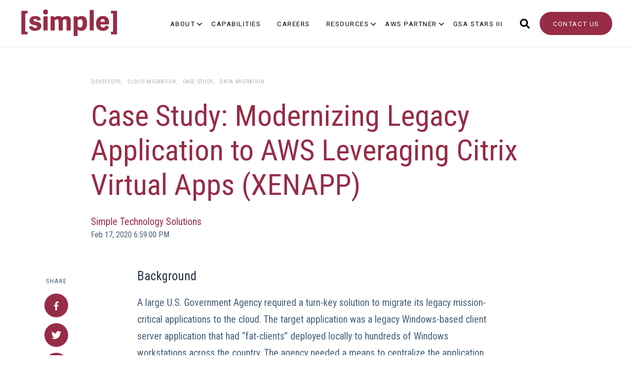

--- FILE ---
content_type: text/html; charset=UTF-8
request_url: https://resources.simpletechnology.io/case-study-modernizing-legacy-application-to-aws-leveraging-citrix-virtual-apps-xenapp
body_size: 12425
content:
<!doctype html><html class="no-js" lang="en-us"><head>
    <meta charset="utf-8">

    <title>Legacy Application to AWS Leveraging Citrix Virtual Apps (XENAPP)</title>
    <meta name="description" content="Migrating a high-profile legacy application to the Citrix Virtual Workspace (XenApp) solution in the Cloud.">

    <meta http-equiv="X-UA-Compatible" content="IE=edge,chrome=1">
    <link rel="shortcut icon" href="https://resources.simpletechnology.io/hubfs/Logos/simple-logo-sq.png">
    
    

    

    <!-- #custom head -->
    
    
    
    <!-- #END custom head-->

    
    

    
    <!-- Standar Header Includes -->

    
<meta name="viewport" content="width=device-width, initial-scale=1">

    
    <meta property="og:description" content="Migrating a high-profile legacy application to the Citrix Virtual Workspace (XenApp) solution in the Cloud.">
    <meta property="og:title" content="Legacy Application to AWS Leveraging Citrix Virtual Apps (XENAPP)">
    <meta name="twitter:description" content="Migrating a high-profile legacy application to the Citrix Virtual Workspace (XenApp) solution in the Cloud.">
    <meta name="twitter:title" content="Legacy Application to AWS Leveraging Citrix Virtual Apps (XENAPP)">

    

    
    <style>
a.cta_button{-moz-box-sizing:content-box !important;-webkit-box-sizing:content-box !important;box-sizing:content-box !important;vertical-align:middle}.hs-breadcrumb-menu{list-style-type:none;margin:0px 0px 0px 0px;padding:0px 0px 0px 0px}.hs-breadcrumb-menu-item{float:left;padding:10px 0px 10px 10px}.hs-breadcrumb-menu-divider:before{content:'›';padding-left:10px}.hs-featured-image-link{border:0}.hs-featured-image{float:right;margin:0 0 20px 20px;max-width:50%}@media (max-width: 568px){.hs-featured-image{float:none;margin:0;width:100%;max-width:100%}}.hs-screen-reader-text{clip:rect(1px, 1px, 1px, 1px);height:1px;overflow:hidden;position:absolute !important;width:1px}
</style>

<link rel="stylesheet" href="https://resources.simpletechnology.io/hubfs/hub_generated/template_assets/1/38509852259/1762984458118/template_blog.min.css">
<link rel="stylesheet" href="https://resources.simpletechnology.io/hubfs/hub_generated/module_assets/1/145829174607/1741895475612/module_Site_Search_Input_New.min.css">
<link rel="stylesheet" href="https://resources.simpletechnology.io/hubfs/hub_generated/module_assets/1/38510076148/1741895412473/module_Social_Sharing_Case.min.css">

<style type="text/css">
     
    
    .custom-sharer a {
        border-radius: 50%;
    }
    

    .custom-sharer a {
        border: 1px solid #ffffff;
        background-color: #972C47;
        margin-bottom: 0px;
    }

    .custom-sharer a svg {
        fill: #ffffff;
    }

    .custom-sharer a:hover {
        background-color: #972C47;
    }

    .custom-sharer a:hover svg {
        fill: #ffffff;
    }
    
    
    
    @media(min-width: 1025px){
        .custom-sharer-wrapper {
          height: 0 !important;
        }

        .custom-sharer {
          width: 50px !important;
          margin-top: 1.5rem;
          margin-left: -10.5rem;
          padding-top: 1.7em;
          text-align: center;
        }

        .custom-sharer-position-absolute .custom-sharer { 
            margin-left: 0; 
            position: relative;
        }
        .custom-sharer a{
          margin-bottom: 10px;
        }

        .hs-blog-post.custom-sharer-vertical-active .widget-type-blog_content {
            width: 90%;
            max-width: 100%;
            float: right;
        }

        .cm.custom-sharer-wrapper .inner-wrapper-sticky {
            width: 0 !important;
        }

    }


    @media(max-width: 1024px){
        .cm.custom-sharer-wrapper {
            margin-top: 2em;
        }
        .custom-sharer {
            display: -webkit-box;
            display: -webkit-flex;
            display: -ms-flexbox;
            display: flex;
            -webkit-box-align: center;
            -webkit-align-items: center;
            -ms-flex-align: center;
            align-items: center;
            margin-top: 0;
            -webkit-flex-wrap: wrap;
            -ms-flex-wrap: wrap;
            flex-wrap: wrap;
            margin-right: 7px;
        }

        .custom-sharer .sharer-title {
            padding-right: 20px;
            margin-bottom: 0;
        }

        .cm.custom-sharer-wrapper .inner-wrapper-sticky {
            position: relative !important;
            top: 0 !important;
            left: 0 !important;
            width: auto !important;
        }

    }

</style>

<link rel="stylesheet" href="/hs/hsstatic/AsyncSupport/static-1.501/sass/comments_listing_asset.css">
<link rel="stylesheet" href="https://resources.simpletechnology.io/hubfs/hub_generated/module_assets/1/38516429651/1741895458469/module_Footer_Column_Module.min.css">
<style>
  @font-face {
    font-family: "Roboto";
    font-weight: 400;
    font-style: normal;
    font-display: swap;
    src: url("/_hcms/googlefonts/Roboto/regular.woff2") format("woff2"), url("/_hcms/googlefonts/Roboto/regular.woff") format("woff");
  }
  @font-face {
    font-family: "Roboto";
    font-weight: 700;
    font-style: normal;
    font-display: swap;
    src: url("/_hcms/googlefonts/Roboto/700.woff2") format("woff2"), url("/_hcms/googlefonts/Roboto/700.woff") format("woff");
  }
  @font-face {
    font-family: "Roboto Condensed";
    font-weight: 400;
    font-style: normal;
    font-display: swap;
    src: url("/_hcms/googlefonts/Roboto_Condensed/regular.woff2") format("woff2"), url("/_hcms/googlefonts/Roboto_Condensed/regular.woff") format("woff");
  }
  @font-face {
    font-family: "Roboto Condensed";
    font-weight: 700;
    font-style: normal;
    font-display: swap;
    src: url("/_hcms/googlefonts/Roboto_Condensed/700.woff2") format("woff2"), url("/_hcms/googlefonts/Roboto_Condensed/700.woff") format("woff");
  }
</style>

<!-- Editor Styles -->
<style id="hs_editor_style" type="text/css">
#hs_cos_wrapper_site_logo  { display: block !important; margin-bottom: 0px !important; margin-top: 2px !important; padding-bottom: 3px !important; padding-left: 3px !important; padding-right: 3px !important; padding-top: 3px !important }
#hs_cos_wrapper_footer_bottom_menu .hs-menu-wrapper > ul  { padding-top: 0px !important }
#hs_cos_wrapper_footer_bottom_right_text  { display: block !important; margin-top: -28px !important; padding-top: -9px !important }
</style>
    

    
<!--  Added by GoogleAnalytics4 integration -->
<script>
var _hsp = window._hsp = window._hsp || [];
window.dataLayer = window.dataLayer || [];
function gtag(){dataLayer.push(arguments);}

var useGoogleConsentModeV2 = true;
var waitForUpdateMillis = 1000;


if (!window._hsGoogleConsentRunOnce) {
  window._hsGoogleConsentRunOnce = true;

  gtag('consent', 'default', {
    'ad_storage': 'denied',
    'analytics_storage': 'denied',
    'ad_user_data': 'denied',
    'ad_personalization': 'denied',
    'wait_for_update': waitForUpdateMillis
  });

  if (useGoogleConsentModeV2) {
    _hsp.push(['useGoogleConsentModeV2'])
  } else {
    _hsp.push(['addPrivacyConsentListener', function(consent){
      var hasAnalyticsConsent = consent && (consent.allowed || (consent.categories && consent.categories.analytics));
      var hasAdsConsent = consent && (consent.allowed || (consent.categories && consent.categories.advertisement));

      gtag('consent', 'update', {
        'ad_storage': hasAdsConsent ? 'granted' : 'denied',
        'analytics_storage': hasAnalyticsConsent ? 'granted' : 'denied',
        'ad_user_data': hasAdsConsent ? 'granted' : 'denied',
        'ad_personalization': hasAdsConsent ? 'granted' : 'denied'
      });
    }]);
  }
}

gtag('js', new Date());
gtag('set', 'developer_id.dZTQ1Zm', true);
gtag('config', 'G-7CJRK9GHLT');
</script>
<script async src="https://www.googletagmanager.com/gtag/js?id=G-7CJRK9GHLT"></script>

<!-- /Added by GoogleAnalytics4 integration -->

<!--  Added by GoogleTagManager integration -->
<script>
var _hsp = window._hsp = window._hsp || [];
window.dataLayer = window.dataLayer || [];
function gtag(){dataLayer.push(arguments);}

var useGoogleConsentModeV2 = true;
var waitForUpdateMillis = 1000;



var hsLoadGtm = function loadGtm() {
    if(window._hsGtmLoadOnce) {
      return;
    }

    if (useGoogleConsentModeV2) {

      gtag('set','developer_id.dZTQ1Zm',true);

      gtag('consent', 'default', {
      'ad_storage': 'denied',
      'analytics_storage': 'denied',
      'ad_user_data': 'denied',
      'ad_personalization': 'denied',
      'wait_for_update': waitForUpdateMillis
      });

      _hsp.push(['useGoogleConsentModeV2'])
    }

    (function(w,d,s,l,i){w[l]=w[l]||[];w[l].push({'gtm.start':
    new Date().getTime(),event:'gtm.js'});var f=d.getElementsByTagName(s)[0],
    j=d.createElement(s),dl=l!='dataLayer'?'&l='+l:'';j.async=true;j.src=
    'https://www.googletagmanager.com/gtm.js?id='+i+dl;f.parentNode.insertBefore(j,f);
    })(window,document,'script','dataLayer','GTM-KZHWS36G');

    window._hsGtmLoadOnce = true;
};

_hsp.push(['addPrivacyConsentListener', function(consent){
  if(consent.allowed || (consent.categories && consent.categories.analytics)){
    hsLoadGtm();
  }
}]);

</script>

<!-- /Added by GoogleTagManager integration -->



<link rel="amphtml" href="https://resources.simpletechnology.io/case-study-modernizing-legacy-application-to-aws-leveraging-citrix-virtual-apps-xenapp?hs_amp=true">

<meta property="og:image" content="https://resources.simpletechnology.io/hubfs/6.%20solution-architecture.jpeg">
<meta property="og:image:width" content="1536">
<meta property="og:image:height" content="931">

<meta name="twitter:image" content="https://resources.simpletechnology.io/hubfs/6.%20solution-architecture.jpeg">


<meta property="og:url" content="https://resources.simpletechnology.io/case-study-modernizing-legacy-application-to-aws-leveraging-citrix-virtual-apps-xenapp">
<meta name="twitter:card" content="summary_large_image">

<link rel="canonical" href="https://resources.simpletechnology.io/case-study-modernizing-legacy-application-to-aws-leveraging-citrix-virtual-apps-xenapp">

<meta property="og:type" content="article">
<link rel="alternate" type="application/rss+xml" href="https://resources.simpletechnology.io/rss.xml">
<meta name="twitter:domain" content="resources.simpletechnology.io">
<script defer src="//platform.linkedin.com/in.js" type="text/javascript">
    lang: en_US
</script>

<meta http-equiv="content-language" content="en-us">







      
    <!-- #END Standar Header Includes END# -->
    <link rel="stylesheet" href="https://cdnjs.cloudflare.com/ajax/libs/font-awesome/4.7.0/css/font-awesome.min.css">
		<script src="https://ajax.googleapis.com/ajax/libs/jquery/3.5.1/jquery.min.js"></script>
  <meta name="generator" content="HubSpot"></head>
  <body class="body-header__scroll cases">
<!--  Added by GoogleTagManager integration -->
<noscript><iframe src="https://www.googletagmanager.com/ns.html?id=GTM-KZHWS36G" height="0" width="0" style="display:none;visibility:hidden"></iframe></noscript>

<!-- /Added by GoogleTagManager integration -->

    <div class="body-wrapper   hs-content-id-48158194101 hs-blog-post hs-blog-id-38518276636">
       <!-- HEADER -->
        
            <div data-global-resource-path="Crisp/templates/partials/header.html"><header id="header" class="header">  
    
    <div class="main-navigation">
        <div class="header__container standard">
            <div class="header__logo header__logo--main">
            <div id="hs_cos_wrapper_site_logo" class="hs_cos_wrapper hs_cos_wrapper_widget hs_cos_wrapper_type_module widget-type-logo" style="" data-hs-cos-general-type="widget" data-hs-cos-type="module">
  






















  
  <span id="hs_cos_wrapper_site_logo_hs_logo_widget" class="hs_cos_wrapper hs_cos_wrapper_widget hs_cos_wrapper_type_logo" style="" data-hs-cos-general-type="widget" data-hs-cos-type="logo"><a href="https://www.simpletechnology.io/" id="hs-link-site_logo_hs_logo_widget" style="border-width:0px;border:0px;"><img src="https://resources.simpletechnology.io/hs-fs/hubfs/Logos/simple-logo.png?width=601&amp;height=166&amp;name=simple-logo.png" class="hs-image-widget " height="166" style="height: auto;width:601px;border-width:0px;border:0px;" width="601" alt="Simple Logo" title="Simple Logo" srcset="https://resources.simpletechnology.io/hs-fs/hubfs/Logos/simple-logo.png?width=301&amp;height=83&amp;name=simple-logo.png 301w, https://resources.simpletechnology.io/hs-fs/hubfs/Logos/simple-logo.png?width=601&amp;height=166&amp;name=simple-logo.png 601w, https://resources.simpletechnology.io/hs-fs/hubfs/Logos/simple-logo.png?width=902&amp;height=249&amp;name=simple-logo.png 902w, https://resources.simpletechnology.io/hs-fs/hubfs/Logos/simple-logo.png?width=1202&amp;height=332&amp;name=simple-logo.png 1202w, https://resources.simpletechnology.io/hs-fs/hubfs/Logos/simple-logo.png?width=1503&amp;height=415&amp;name=simple-logo.png 1503w, https://resources.simpletechnology.io/hs-fs/hubfs/Logos/simple-logo.png?width=1803&amp;height=498&amp;name=simple-logo.png 1803w" sizes="(max-width: 601px) 100vw, 601px"></a></span>
</div>
            </div>
            <div class="header__column">
            <div class="header__mobile_buttons">
                <div class="header__navigation--toggle">
                    <span></span>
                    <span></span>
                    <span></span>
                    <span></span>
                </div>
            </div>
            <div class="header__row-1 header__navigation__mobile_group">
                
                <div class="header__navigation header--element">
                <div id="hs_cos_wrapper_navigation-primary" class="hs_cos_wrapper hs_cos_wrapper_widget hs_cos_wrapper_type_module" style="" data-hs-cos-general-type="widget" data-hs-cos-type="module">

























<nav aria-label="Main menu" class="navigation-primary">
  

  

  <ul class="submenu level-1" aria-hidden="false">
    <div class="triangle-container level-1"><div class="triangle level-1"></div></div>
    
      

  <li class="has-submenu menu-item hs-skip-lang-url-rewrite">
    <a href="https://www.simpletechnology.io/about" class="menu-link">About</a>

  
  <input type="checkbox" id="About" class="submenu-toggle">
  <label class="menu-arrow" for="About">
    <svg width="20" height="20" aria-hidden="true" focusable="false" data-prefix="fal" data-icon="angle-down" role="img" xmlns="http://www.w3.org/2000/svg" viewbox="0 0 256 512" class="svg-inline--fa fa-angle-down fa-w-8 fa-2x"><path fill="currentColor" d="M119.5 326.9L3.5 209.1c-4.7-4.7-4.7-12.3 0-17l7.1-7.1c4.7-4.7 12.3-4.7 17 0L128 287.3l100.4-102.2c4.7-4.7 12.3-4.7 17 0l7.1 7.1c4.7 4.7 4.7 12.3 0 17L136.5 327c-4.7 4.6-12.3 4.6-17-.1z" class=""></path></svg>
  </label>
  

  

  <ul class="submenu level-2" aria-hidden="true">
    <div class="triangle-container level-2"><div class="triangle level-2"></div></div>
    
      

  <li class="no-submenu menu-item hs-skip-lang-url-rewrite">
    <a href="https://www.simpletechnology.io/about#whoweare" class="menu-link">Who We Are</a>

  
</li>


    
      

  <li class="no-submenu menu-item hs-skip-lang-url-rewrite">
    <a href="https://www.simpletechnology.io/about#leadership" class="menu-link">Leadership</a>

  
</li>


    
  </ul>

  
</li>


    
      

  <li class="no-submenu menu-item hs-skip-lang-url-rewrite">
    <a href="https://www.simpletechnology.io/capabilities" class="menu-link">Capabilities</a>

  
</li>


    
      

  <li class="no-submenu menu-item hs-skip-lang-url-rewrite">
    <a href="https://www.simpletechnology.io/careers" class="menu-link">Careers</a>

  
</li>


    
      

  <li class="has-submenu menu-item hs-skip-lang-url-rewrite">
    <a href="javascript:;" class="menu-link">Resources</a>

  
  <input type="checkbox" id="Resources" class="submenu-toggle">
  <label class="menu-arrow" for="Resources">
    <svg width="20" height="20" aria-hidden="true" focusable="false" data-prefix="fal" data-icon="angle-down" role="img" xmlns="http://www.w3.org/2000/svg" viewbox="0 0 256 512" class="svg-inline--fa fa-angle-down fa-w-8 fa-2x"><path fill="currentColor" d="M119.5 326.9L3.5 209.1c-4.7-4.7-4.7-12.3 0-17l7.1-7.1c4.7-4.7 12.3-4.7 17 0L128 287.3l100.4-102.2c4.7-4.7 12.3-4.7 17 0l7.1 7.1c4.7 4.7 4.7 12.3 0 17L136.5 327c-4.7 4.6-12.3 4.6-17-.1z" class=""></path></svg>
  </label>
  

  

  <ul class="submenu level-2" aria-hidden="true">
    <div class="triangle-container level-2"><div class="triangle level-2"></div></div>
    
      

  <li class="no-submenu menu-item hs-skip-lang-url-rewrite">
    <a href="https://blog.simpletechnology.io" class="menu-link">Blog</a>

  
</li>


    
      

  <li class="no-submenu menu-item hs-skip-lang-url-rewrite">
    <a href="https://resources.simpletechnology.io" class="menu-link">Case Studies</a>

  
</li>


    
      

  <li class="no-submenu menu-item hs-skip-lang-url-rewrite">
    <a href="https://www.simpletechnology.io/press-releases" class="menu-link">Press</a>

  
</li>


    
  </ul>

  
</li>


    
      

  <li class="has-submenu menu-item hs-skip-lang-url-rewrite">
    <a href="https://www.simpletechnology.io/awsmicro" class="menu-link">AWS Partner</a>

  
  <input type="checkbox" id="AWS Partner" class="submenu-toggle">
  <label class="menu-arrow" for="AWS Partner">
    <svg width="20" height="20" aria-hidden="true" focusable="false" data-prefix="fal" data-icon="angle-down" role="img" xmlns="http://www.w3.org/2000/svg" viewbox="0 0 256 512" class="svg-inline--fa fa-angle-down fa-w-8 fa-2x"><path fill="currentColor" d="M119.5 326.9L3.5 209.1c-4.7-4.7-4.7-12.3 0-17l7.1-7.1c4.7-4.7 12.3-4.7 17 0L128 287.3l100.4-102.2c4.7-4.7 12.3-4.7 17 0l7.1 7.1c4.7 4.7 4.7 12.3 0 17L136.5 327c-4.7 4.6-12.3 4.6-17-.1z" class=""></path></svg>
  </label>
  

  

  <ul class="submenu level-2" aria-hidden="true">
    <div class="triangle-container level-2"><div class="triangle level-2"></div></div>
    
      

  <li class="no-submenu menu-item hs-skip-lang-url-rewrite">
    <a href="https://www.simpletechnology.io/aws-well-architected-reviews" class="menu-link">AWS Well-Architected Review</a>

  
</li>


    
  </ul>

  
</li>


    
      

  <li class="no-submenu menu-item hs-skip-lang-url-rewrite">
    <a href="https://www.simpletechnology.io/starsiii" class="menu-link">GSA Stars III</a>

  
</li>


    
  </ul>

</nav></div>
                
                </div>
                
                <div class="header__search-parent header__search--toggle">
                    <span class="header__search-icon--toggle">
                        <svg width="20" height="20" aria-hidden="true" focusable="false" data-prefix="fas" data-icon="search" role="img" xmlns="http://www.w3.org/2000/svg" viewbox="0 0 512 512" class="svg-inline--fa fa-search fa-w-16 fa-2x"><path fill="currentColor" d="M505 442.7L405.3 343c-4.5-4.5-10.6-7-17-7H372c27.6-35.3 44-79.7 44-128C416 93.1 322.9 0 208 0S0 93.1 0 208s93.1 208 208 208c48.3 0 92.7-16.4 128-44v16.3c0 6.4 2.5 12.5 7 17l99.7 99.7c9.4 9.4 24.6 9.4 33.9 0l28.3-28.3c9.4-9.4 9.4-24.6.1-34zM208 336c-70.7 0-128-57.2-128-128 0-70.7 57.2-128 128-128 70.7 0 128 57.2 128 128 0 70.7-57.2 128-128 128z" class=""></path></svg>
                    </span>
                    <div class="header__search header--element">
                    <div class="triangle-container level-2"><div class="triangle level-2"></div></div>
                    <div id="hs_cos_wrapper_module_170017717430422" class="hs_cos_wrapper hs_cos_wrapper_widget hs_cos_wrapper_type_module" style="" data-hs-cos-general-type="widget" data-hs-cos-type="module">




  




<div class="hs-search-field">
    <div class="hs-search-field__bar">
      <form data-hs-do-not-collect="true" action="/hs-search-results">
        
        <input type="text" class="hs-search-field__input" name="term" autocomplete="off" aria-label="Search" placeholder="Search...">

        
          <input type="hidden" name="type" value="SITE_PAGE">
        
        
          <input type="hidden" name="type" value="LANDING_PAGE">
        
        
          <input type="hidden" name="type" value="BLOG_POST">
          <input type="hidden" name="domain" value="blog.simpletechnology.io">
          <input type="hidden" name="type" value="LISTING_PAGE">
        
        

        
          <button aria-label="Search"><span id="hs_cos_wrapper_module_170017717430422_" class="hs_cos_wrapper hs_cos_wrapper_widget hs_cos_wrapper_type_icon" style="" data-hs-cos-general-type="widget" data-hs-cos-type="icon"><svg version="1.0" xmlns="http://www.w3.org/2000/svg" viewbox="0 0 512 512" aria-hidden="true"><g id="search1_layer"><path d="M505 442.7L405.3 343c-4.5-4.5-10.6-7-17-7H372c27.6-35.3 44-79.7 44-128C416 93.1 322.9 0 208 0S0 93.1 0 208s93.1 208 208 208c48.3 0 92.7-16.4 128-44v16.3c0 6.4 2.5 12.5 7 17l99.7 99.7c9.4 9.4 24.6 9.4 33.9 0l28.3-28.3c9.4-9.4 9.4-24.6.1-34zM208 336c-70.7 0-128-57.2-128-128 0-70.7 57.2-128 128-128 70.7 0 128 57.2 128 128 0 70.7-57.2 128-128 128z" /></g></svg></span></button>
        
      </form>
    </div>
    <ul class="hs-search-field__suggestions"></ul>
</div></div>
                    </div>
                </div>
                
                
                <div class="header__cta--wrapper">
                <div id="hs_cos_wrapper_header-cta" class="hs_cos_wrapper hs_cos_wrapper_widget hs_cos_wrapper_type_module" style="" data-hs-cos-general-type="widget" data-hs-cos-type="module">

<a class="header__cta" href="https://www.simpletechnology.io/contact">
	CONTACT US
</a></div>
                </div>
                
                
            </div>
            </div>
        </div>
    </div>
</header></div>
        
       <!-- #END HEADER END# -->

       <!-- BODY -->
        
<!-- case block -->










<div class="blog-content-main-wrapper">
    <div class="content-wrapper">
        <div class="blog-post">
            
            <h6 class="blog-post__tags">
                
                
                <a class="blog-post__tag-link" href="https://resources.simpletechnology.io/tag/devsecops">DevSecOps</a>, 
                
                <a class="blog-post__tag-link" href="https://resources.simpletechnology.io/tag/cloud-migration">cloud migration</a>, 
                
                <a class="blog-post__tag-link" href="https://resources.simpletechnology.io/tag/case-study">Case Study</a>, 
                
                <a class="blog-post__tag-link" href="https://resources.simpletechnology.io/tag/data-migration">Data Migration</a>
                
            </h6>
            
            <h1><span id="hs_cos_wrapper_name" class="hs_cos_wrapper hs_cos_wrapper_meta_field hs_cos_wrapper_type_text" style="" data-hs-cos-general-type="meta_field" data-hs-cos-type="text">Case Study: Modernizing Legacy Application to AWS Leveraging Citrix Virtual Apps (XENAPP)</span></h1>
            <div class="blog-post__meta">
            
            <a class="blog-header__author-name" href="https://resources.simpletechnology.io/author/simple-technology-solutions">
                Simple Technology Solutions
            </a>
            <div class="blog-post__timestamp">
                Feb 17, 2020 6:59:00 PM
            </div>
            </div>
            <div class="blog-post__body">
            
            <div id="hs_cos_wrapper_social_sharing_module_case" class="hs_cos_wrapper hs_cos_wrapper_widget hs_cos_wrapper_type_module" style="" data-hs-cos-general-type="widget" data-hs-cos-type="module">
<div class="cm custom-sharer-wrapper 
    custom-sharer-flow-vertical   
    custom-sharer-position-fixed" data-class="">
    <div class="custom-sharer">
        
        <span class="sharer-title">SHARE</span>
        
        
        <a class="facebook-icon" href="https://www.facebook.com/sharer/sharer.php?u=https%3A%2F%2Fresources.simpletechnology.io%2Fcase-study-modernizing-legacy-application-to-aws-leveraging-citrix-virtual-apps-xenapp" target="_blank">
            
            <span id="hs_cos_wrapper_social_sharing_module_case_" class="hs_cos_wrapper hs_cos_wrapper_widget hs_cos_wrapper_type_icon" style="" data-hs-cos-general-type="widget" data-hs-cos-type="icon"><svg version="1.0" xmlns="http://www.w3.org/2000/svg" viewbox="0 0 264 512" aria-hidden="true"><g id="facebook-f1_layer"><path d="M76.7 512V283H0v-91h76.7v-71.7C76.7 42.4 124.3 0 193.8 0c33.3 0 61.9 2.5 70.2 3.6V85h-48.2c-37.8 0-45.1 18-45.1 44.3V192H256l-11.7 91h-73.6v229" /></g></svg></span>
            
        </a>
        

        
        <a class="twitter-icon" href="https://twitter.com/intent/tweet?original_referer=https%3A%2F%2Fresources.simpletechnology.io%2Fcase-study-modernizing-legacy-application-to-aws-leveraging-citrix-virtual-apps-xenapp&amp;url=https%3A%2F%2Fresources.simpletechnology.io%2Fcase-study-modernizing-legacy-application-to-aws-leveraging-citrix-virtual-apps-xenapp&amp;source=tweetbutton&amp;text=Case+Study%3A+Modernizing+Legacy+Application+to+AWS+Leveraging+Citrix+Virtual+Apps+%28XENAPP%29" target="_blank">
            
            <span id="hs_cos_wrapper_social_sharing_module_case_" class="hs_cos_wrapper hs_cos_wrapper_widget hs_cos_wrapper_type_icon" style="" data-hs-cos-general-type="widget" data-hs-cos-type="icon"><svg version="1.0" xmlns="http://www.w3.org/2000/svg" viewbox="0 0 512 512" aria-hidden="true"><g id="twitter2_layer"><path d="M459.37 151.716c.325 4.548.325 9.097.325 13.645 0 138.72-105.583 298.558-298.558 298.558-59.452 0-114.68-17.219-161.137-47.106 8.447.974 16.568 1.299 25.34 1.299 49.055 0 94.213-16.568 130.274-44.832-46.132-.975-84.792-31.188-98.112-72.772 6.498.974 12.995 1.624 19.818 1.624 9.421 0 18.843-1.3 27.614-3.573-48.081-9.747-84.143-51.98-84.143-102.985v-1.299c13.969 7.797 30.214 12.67 47.431 13.319-28.264-18.843-46.781-51.005-46.781-87.391 0-19.492 5.197-37.36 14.294-52.954 51.655 63.675 129.3 105.258 216.365 109.807-1.624-7.797-2.599-15.918-2.599-24.04 0-57.828 46.782-104.934 104.934-104.934 30.213 0 57.502 12.67 76.67 33.137 23.715-4.548 46.456-13.32 66.599-25.34-7.798 24.366-24.366 44.833-46.132 57.827 21.117-2.273 41.584-8.122 60.426-16.243-14.292 20.791-32.161 39.308-52.628 54.253z" /></g></svg></span>
            
        </a>
        

        
        <a class="linkedin-icon" href="https://www.linkedin.com/shareArticle?mini=true&amp;url=https%3A%2F%2Fresources.simpletechnology.io%2Fcase-study-modernizing-legacy-application-to-aws-leveraging-citrix-virtual-apps-xenapp&amp;title=Case+Study%3A+Modernizing+Legacy+Application+to+AWS+Leveraging+Citrix+Virtual+Apps+%28XENAPP%29&amp;summary=Background+A+large+U.S.+Government+..." target="_blank">
            
            <span id="hs_cos_wrapper_social_sharing_module_case_" class="hs_cos_wrapper hs_cos_wrapper_widget hs_cos_wrapper_type_icon" style="" data-hs-cos-general-type="widget" data-hs-cos-type="icon"><svg version="1.0" xmlns="http://www.w3.org/2000/svg" viewbox="0 0 448 512" aria-hidden="true"><g id="linkedin-in3_layer"><path d="M100.3 480H7.4V180.9h92.9V480zM53.8 140.1C24.1 140.1 0 115.5 0 85.8 0 56.1 24.1 32 53.8 32c29.7 0 53.8 24.1 53.8 53.8 0 29.7-24.1 54.3-53.8 54.3zM448 480h-92.7V334.4c0-34.7-.7-79.2-48.3-79.2-48.3 0-55.7 37.7-55.7 76.7V480h-92.8V180.9h89.1v40.8h1.3c12.4-23.5 42.7-48.3 87.9-48.3 94 0 111.3 61.9 111.3 142.3V480z" /></g></svg></span>
            
        </a>
        

        
        <a class="email-icon" href="mailto:?subject=Check%20out%20Case%20Study:%20Modernizing%20Legacy%20Application%20to%20AWS%20Leveraging%20Citrix%20Virtual%20Apps%20(XENAPP)%20&amp;body=Check%20out%20https://resources.simpletechnology.io/case-study-modernizing-legacy-application-to-aws-leveraging-citrix-virtual-apps-xenapp">
            
            <span id="hs_cos_wrapper_social_sharing_module_case_" class="hs_cos_wrapper hs_cos_wrapper_widget hs_cos_wrapper_type_icon" style="" data-hs-cos-general-type="widget" data-hs-cos-type="icon"><svg version="1.0" xmlns="http://www.w3.org/2000/svg" viewbox="0 0 512 512" aria-hidden="true"><g id="envelope4_layer"><path d="M502.3 190.8c3.9-3.1 9.7-.2 9.7 4.7V400c0 26.5-21.5 48-48 48H48c-26.5 0-48-21.5-48-48V195.6c0-5 5.7-7.8 9.7-4.7 22.4 17.4 52.1 39.5 154.1 113.6 21.1 15.4 56.7 47.8 92.2 47.6 35.7.3 72-32.8 92.3-47.6 102-74.1 131.6-96.3 154-113.7zM256 320c23.2.4 56.6-29.2 73.4-41.4 132.7-96.3 142.8-104.7 173.4-128.7 5.8-4.5 9.2-11.5 9.2-18.9v-19c0-26.5-21.5-48-48-48H48C21.5 64 0 85.5 0 112v19c0 7.4 3.4 14.3 9.2 18.9 30.6 23.9 40.7 32.4 173.4 128.7 16.8 12.2 50.2 41.8 73.4 41.4z" /></g></svg></span>
            
        </a>
        

    </div>
</div>



</div>
            
            <span id="hs_cos_wrapper_post_body" class="hs_cos_wrapper hs_cos_wrapper_meta_field hs_cos_wrapper_type_rich_text" style="" data-hs-cos-general-type="meta_field" data-hs-cos-type="rich_text"><h4>Background</h4>
<p>A large U.S. Government Agency required a turn-key solution to migrate its legacy mission-critical applications to the cloud. The target application was a legacy Windows-based client server application that had “fat-clients” deployed locally to hundreds of Windows workstations across the country. The agency needed a means to centralize the application, implement real-time capacity autoscaling, and provide cost-saving hardware consolidation. The legacy Windows client-server application migration required a quick turnaround to maintain the end user’s usability pattern.</p>
<p><!--more--><span style="letter-spacing: 0px;"></span></p>
<h4><span style="letter-spacing: 0px;"><br>Analysis</span></h4>
<p>Simple Technology Solutions (STS), under the Innovation Lab Program, conducted a technology assessment and identified the Citrix XenApp solution to migrate the legacy thick-client application with a web interface to the cloud on Amazon Web Services (AWS). STS engineers worked with the agency management team and implemented a Proof-of-Concept Citrix XenApp solution on a parallel stream in AWS and Google Cloud Platform (GCP). After the success of the initial Proof-of-Concept, STS engineers (with their stakeholders) scoped out a Citrix XenApp prototype in the AWS non-production environment as the next experiment. With prioritized objectives, STS engineers developed a high-level Citrix infrastructure design for a highly available, auto scalable infrastructure to support Personal Identity Verification (PIV) based Single Sign-on authentication facility within their portal application.</p>
<p>&nbsp;</p>
<h4>Solution</h4>
<p>STS set up an AWS-based Citrix platform that could be streamlined without the need to manage agency hardware infrastructure in service centers across the nation. Citrix Virtual Workspace (XenApp) was identified as the best solution for their needs without requiring a major code change. The STS team worked quickly to setup the platform and streamline the process by leveraging Infrastructure as Code (IaC) scripting, architecture and security analysis, testing, and implementation. CHEF, a Continuous Automation software, automated the application configuration management. STS engineers planned and implemented the prototype design after a successful Proof-of-Concept deployment.</p>
<h4><br>Benefit</h4>
<p>Citrix Virtual Workspace (XenApp) automates installations and updates on cloud-based servers to ensure high-performance, high-availability, and scalable solutions to meet and exceed performance expectations. With the XenApp automation, the agency’s end-users were able to launch applications remotely, conduct business operations, and run queries on the centralized AWS Relational Database Service (RDS) database. STS configured the full solution in a pre-production environment to automate the entire process. The team then migrated a Window client-based solution re-hosted in a Windows 2016 server to achieve backward compatibility with minimal disruption of service. STS successfully migrated a critical legacy client-server application that served thousands of users across multiple service centers into a centralized cloud based solution that meets or exceeds the required performance metrics for the application.<br><br></p>
<h4>Solution Architecture Diagram</h4>
<p><img src="https://resources.simpletechnology.io/hs-fs/hubfs/8.%20MODERNIZING%20LEGACY%20APPLICATION%20TO%20AWS%20LEVERAGING%20CITRIX%20VIRTUAL%20APPS%20(XENAPP).png?width=724&amp;name=8.%20MODERNIZING%20LEGACY%20APPLICATION%20TO%20AWS%20LEVERAGING%20CITRIX%20VIRTUAL%20APPS%20(XENAPP).png" alt="8. MODERNIZING LEGACY APPLICATION TO AWS LEVERAGING CITRIX VIRTUAL APPS (XENAPP)" width="724" loading="lazy" style="width: 724px;" srcset="https://resources.simpletechnology.io/hs-fs/hubfs/8.%20MODERNIZING%20LEGACY%20APPLICATION%20TO%20AWS%20LEVERAGING%20CITRIX%20VIRTUAL%20APPS%20(XENAPP).png?width=362&amp;name=8.%20MODERNIZING%20LEGACY%20APPLICATION%20TO%20AWS%20LEVERAGING%20CITRIX%20VIRTUAL%20APPS%20(XENAPP).png 362w, https://resources.simpletechnology.io/hs-fs/hubfs/8.%20MODERNIZING%20LEGACY%20APPLICATION%20TO%20AWS%20LEVERAGING%20CITRIX%20VIRTUAL%20APPS%20(XENAPP).png?width=724&amp;name=8.%20MODERNIZING%20LEGACY%20APPLICATION%20TO%20AWS%20LEVERAGING%20CITRIX%20VIRTUAL%20APPS%20(XENAPP).png 724w, https://resources.simpletechnology.io/hs-fs/hubfs/8.%20MODERNIZING%20LEGACY%20APPLICATION%20TO%20AWS%20LEVERAGING%20CITRIX%20VIRTUAL%20APPS%20(XENAPP).png?width=1086&amp;name=8.%20MODERNIZING%20LEGACY%20APPLICATION%20TO%20AWS%20LEVERAGING%20CITRIX%20VIRTUAL%20APPS%20(XENAPP).png 1086w, https://resources.simpletechnology.io/hs-fs/hubfs/8.%20MODERNIZING%20LEGACY%20APPLICATION%20TO%20AWS%20LEVERAGING%20CITRIX%20VIRTUAL%20APPS%20(XENAPP).png?width=1448&amp;name=8.%20MODERNIZING%20LEGACY%20APPLICATION%20TO%20AWS%20LEVERAGING%20CITRIX%20VIRTUAL%20APPS%20(XENAPP).png 1448w, https://resources.simpletechnology.io/hs-fs/hubfs/8.%20MODERNIZING%20LEGACY%20APPLICATION%20TO%20AWS%20LEVERAGING%20CITRIX%20VIRTUAL%20APPS%20(XENAPP).png?width=1810&amp;name=8.%20MODERNIZING%20LEGACY%20APPLICATION%20TO%20AWS%20LEVERAGING%20CITRIX%20VIRTUAL%20APPS%20(XENAPP).png 1810w, https://resources.simpletechnology.io/hs-fs/hubfs/8.%20MODERNIZING%20LEGACY%20APPLICATION%20TO%20AWS%20LEVERAGING%20CITRIX%20VIRTUAL%20APPS%20(XENAPP).png?width=2172&amp;name=8.%20MODERNIZING%20LEGACY%20APPLICATION%20TO%20AWS%20LEVERAGING%20CITRIX%20VIRTUAL%20APPS%20(XENAPP).png 2172w" sizes="(max-width: 724px) 100vw, 724px"></p>
<h4 style="text-align: center;"><em>STS successfully migrated a critical legacy client-server application that served thousands of users across multiple service centers into a centralized cloud-based solution that meets or exceeds the required performance metrics for the application.</em></h4>
<p>Like what you're reading?&nbsp;<a href="https://calendly.com/betsey-hutton/30min" rel="noopener">Start a conversation by booking a meeting with us today</a>.&nbsp;</p>
<p>&nbsp;</p>
<p><a href="https://resources.simpletechnology.io/cloud-security-for-federal-agencies" rel="noopener" target="_blank"><img src="https://resources.simpletechnology.io/hs-fs/hubfs/Legacy%20Application%20Migration-2.png?width=330&amp;name=Legacy%20Application%20Migration-2.png" alt="Legacy Application Migration-2" width="330" loading="lazy" style="margin-left: auto; margin-right: auto; display: block; width: 330px;" srcset="https://resources.simpletechnology.io/hs-fs/hubfs/Legacy%20Application%20Migration-2.png?width=165&amp;name=Legacy%20Application%20Migration-2.png 165w, https://resources.simpletechnology.io/hs-fs/hubfs/Legacy%20Application%20Migration-2.png?width=330&amp;name=Legacy%20Application%20Migration-2.png 330w, https://resources.simpletechnology.io/hs-fs/hubfs/Legacy%20Application%20Migration-2.png?width=495&amp;name=Legacy%20Application%20Migration-2.png 495w, https://resources.simpletechnology.io/hs-fs/hubfs/Legacy%20Application%20Migration-2.png?width=660&amp;name=Legacy%20Application%20Migration-2.png 660w, https://resources.simpletechnology.io/hs-fs/hubfs/Legacy%20Application%20Migration-2.png?width=825&amp;name=Legacy%20Application%20Migration-2.png 825w, https://resources.simpletechnology.io/hs-fs/hubfs/Legacy%20Application%20Migration-2.png?width=990&amp;name=Legacy%20Application%20Migration-2.png 990w" sizes="(max-width: 330px) 100vw, 330px"></a></p>
<p style="text-align: center;">Access our Proven Strategies for Agency Legacy Application Migration Ebook to learn about the challenges of a legacy application migration to the cloud, metrics for success, and more.<span>&nbsp;</span></p>
<p style="text-align: center;"><!--HubSpot Call-to-Action Code --><span class="hs-cta-wrapper" id="hs-cta-wrapper-4cf47ce4-0409-4142-a281-042b520c09af"><span class="hs-cta-node hs-cta-4cf47ce4-0409-4142-a281-042b520c09af" id="hs-cta-4cf47ce4-0409-4142-a281-042b520c09af"><!--[if lte IE 8]><div id="hs-cta-ie-element"></div><![endif]--><a href="https://cta-redirect.hubspot.com/cta/redirect/8771435/4cf47ce4-0409-4142-a281-042b520c09af" target="_blank" rel="noopener"><img class="hs-cta-img" id="hs-cta-img-4cf47ce4-0409-4142-a281-042b520c09af" style="border-width:0px;" src="https://no-cache.hubspot.com/cta/default/8771435/4cf47ce4-0409-4142-a281-042b520c09af.png" alt="ACCESS THE EBOOK"></a></span><script charset="utf-8" src="/hs/cta/cta/current.js"></script><script type="text/javascript"> hbspt.cta._relativeUrls=true;hbspt.cta.load(8771435, '4cf47ce4-0409-4142-a281-042b520c09af', {"useNewLoader":"true","region":"na1"}); </script></span><!-- end HubSpot Call-to-Action Code --></p></span>
            </div>
            <div class="blog-post__meta blog-post_author">
            
                <div class="blog-post_author-details">
                    <h4><a class="blog-header__author-name" href="https://resources.simpletechnology.io/author/simple-technology-solutions">
                        Simple Technology Solutions
                    </a></h4>
                    <p></p>
                    
                </div>
            </div>
        </div>
        
            <div class="blog-comments">
                <div id="hs_cos_wrapper_blog_comments" class="hs_cos_wrapper hs_cos_wrapper_widget hs_cos_wrapper_type_module widget-type-blog_comments" style="" data-hs-cos-general-type="widget" data-hs-cos-type="module"><span id="hs_cos_wrapper_blog_comments_blog_comments" class="hs_cos_wrapper hs_cos_wrapper_widget hs_cos_wrapper_type_blog_comments" style="" data-hs-cos-general-type="widget" data-hs-cos-type="blog_comments">
<div class="section post-footer">
    <div id="comments-listing" class="new-comments"></div>
    
      <div id="hs_form_target_2622b245-77d3-401e-9e99-d8d3d581f8f9"></div>
      
      
      
      
    
</div>

</span></div>
            </div>
        
    </div>
</div>

<div class="blog-related-posts">
    <div class="content-wrapper">
        <div class="related-posts-title">
            <h2>Related posts</h2>
            <p></p>
        </div>
        <div class="blog-related-posts__list blog-index">
            
            
            
  
                <div class="blog-index__post blog-index__post--small">
                
  <div class="blog-recent-posts__post">
    <div class="blog-recent-posts__image">
        <a href="https://resources.simpletechnology.io/case-study-enterprise-low-code-refactoring-and-modernization">
        
        
        <img loading="lazy" src="https://resources.simpletechnology.io/hubfs/PowerPlatform.jpeg" srcset="https://resources.simpletechnology.io/hs-fs/hubfs/PowerPlatform.jpeg?width=50&amp;name=PowerPlatform.jpeg 50w, https://resources.simpletechnology.io/hs-fs/hubfs/PowerPlatform.jpeg?width=300&amp;name=PowerPlatform.jpeg 300w, https://resources.simpletechnology.io/hs-fs/hubfs/PowerPlatform.jpeg?width=600&amp;name=PowerPlatform.jpeg 600w, https://resources.simpletechnology.io/hs-fs/hubfs/PowerPlatform.jpeg?width=900&amp;name=PowerPlatform.jpeg 900w, https://resources.simpletechnology.io/hs-fs/hubfs/PowerPlatform.jpeg?width=1200&amp;name=PowerPlatform.jpeg 1200w" sizes="(min-width:700px) 50vw,
                    100vw" alt="Microsoft Power Platform Icons">
        </a>
    </div>
    <div class="blog-recent-posts__title-content">
        
        <h4 class="blog-recent-posts__title"><a href="https://resources.simpletechnology.io/case-study-enterprise-low-code-refactoring-and-modernization">Case Study: Enterprise Low Code Refactoring and Modernization</a></h4>
        <div class="blog-recent-posts__content"></div>
        <a class="link-small read-more" href="https://resources.simpletechnology.io/case-study-enterprise-low-code-refactoring-and-modernization">
            <span class="link-text">Read more</span>
            <span class="link-icon">
            <svg version="1.0" xmlns="http://www.w3.org/2000/svg" viewbox="0 0 448 512" aria-hidden="true"><g id="layer1"><path d="M190.5 66.9l22.2-22.2c9.4-9.4 24.6-9.4 33.9 0L441 239c9.4 9.4 9.4 24.6 0 33.9L246.6 467.3c-9.4 9.4-24.6 9.4-33.9 0l-22.2-22.2c-9.5-9.5-9.3-25 .4-34.3L311.4 296H24c-13.3 0-24-10.7-24-24v-32c0-13.3 10.7-24 24-24h287.4L190.9 101.2c-9.8-9.3-10-24.8-.4-34.3z"></path></g></svg>
            </span>
        </a>
    </div>
  </div>

                </div>
            

  
                <div class="blog-index__post blog-index__post--small">
                
  <div class="blog-recent-posts__post">
    <div class="blog-recent-posts__image">
        <a href="https://resources.simpletechnology.io/case-study-provisioning-cloud-networking-through-infrastructure-as-code">
        
        
        <img loading="lazy" src="https://resources.simpletechnology.io/hubfs/10.%20Prod-networking-1.png" srcset="https://resources.simpletechnology.io/hs-fs/hubfs/10.%20Prod-networking-1.png?width=50&amp;name=10.%20Prod-networking-1.png 50w, https://resources.simpletechnology.io/hs-fs/hubfs/10.%20Prod-networking-1.png?width=300&amp;name=10.%20Prod-networking-1.png 300w, https://resources.simpletechnology.io/hs-fs/hubfs/10.%20Prod-networking-1.png?width=600&amp;name=10.%20Prod-networking-1.png 600w, https://resources.simpletechnology.io/hs-fs/hubfs/10.%20Prod-networking-1.png?width=900&amp;name=10.%20Prod-networking-1.png 900w, https://resources.simpletechnology.io/hs-fs/hubfs/10.%20Prod-networking-1.png?width=1200&amp;name=10.%20Prod-networking-1.png 1200w" sizes="(min-width:700px) 50vw,
                    100vw" alt="">
        </a>
    </div>
    <div class="blog-recent-posts__title-content">
        
        <h6 class="blog-post__tags">
        <a class="blog-post__tag-link" href="https://resources.simpletechnology.io/tag/cloud-enterprise-architecture">Cloud Enterprise Architecture</a>,<a class="blog-post__tag-link" href="https://resources.simpletechnology.io/tag/devsecops">DevSecOps</a>,<a class="blog-post__tag-link" href="https://resources.simpletechnology.io/tag/cloud-migration">cloud migration</a>,<a class="blog-post__tag-link" href="https://resources.simpletechnology.io/tag/case-study">Case Study</a>,<a class="blog-post__tag-link" href="https://resources.simpletechnology.io/tag/cloud-networking">Cloud Networking</a>,<a class="blog-post__tag-link" href="https://resources.simpletechnology.io/tag/multi-csp-hybrid-cloud">Multi-CSP/Hybrid-Cloud</a>,<a class="blog-post__tag-link" href="https://resources.simpletechnology.io/tag/data-migration">Data Migration</a>
        </h6>
        
        <h4 class="blog-recent-posts__title"><a href="https://resources.simpletechnology.io/case-study-provisioning-cloud-networking-through-infrastructure-as-code">Case Study: Provisioning Cloud Networking Through Infrastructure As Code (IAC)</a></h4>
        <div class="blog-recent-posts__content"><h4>Background</h4>
<p>A large U.S. Government Agency needed to build out its networking capability in the...</p></div>
        <a class="link-small read-more" href="https://resources.simpletechnology.io/case-study-provisioning-cloud-networking-through-infrastructure-as-code">
            <span class="link-text">Read more</span>
            <span class="link-icon">
            <svg version="1.0" xmlns="http://www.w3.org/2000/svg" viewbox="0 0 448 512" aria-hidden="true"><g id="layer1"><path d="M190.5 66.9l22.2-22.2c9.4-9.4 24.6-9.4 33.9 0L441 239c9.4 9.4 9.4 24.6 0 33.9L246.6 467.3c-9.4 9.4-24.6 9.4-33.9 0l-22.2-22.2c-9.5-9.5-9.3-25 .4-34.3L311.4 296H24c-13.3 0-24-10.7-24-24v-32c0-13.3 10.7-24 24-24h287.4L190.9 101.2c-9.8-9.3-10-24.8-.4-34.3z"></path></g></svg>
            </span>
        </a>
    </div>
  </div>

                </div>
            


            
            <div class="blog-index__post blog-index__post--small blog-newsletter__wrapper blog-index__widget--newsletter">
                <div class="blog-newsletter-padding">
                <h4>Subscribe to our resource library!</h4>
                <p>Want to stay in the know? Subscribe and you'll receive an email every time we publish a new resource.</p>
                
                    <div id="hs_cos_wrapper_blog_subscribe_form" class="hs_cos_wrapper hs_cos_wrapper_widget hs_cos_wrapper_type_module widget-type-blog_subscribe" style="" data-hs-cos-general-type="widget" data-hs-cos-type="module">


<span id="hs_cos_wrapper_blog_subscribe_form_blog_subscribe" class="hs_cos_wrapper hs_cos_wrapper_widget hs_cos_wrapper_type_blog_subscribe" style="" data-hs-cos-general-type="widget" data-hs-cos-type="blog_subscribe">
<div id="hs_form_target_blog_subscribe_form_blog_subscribe_8924"></div>



</span></div>
                
                
                    <div class="blog-newsletter__bottomImage">
                    <img loading="lazy" src="https://f.hubspotusercontent10.net/hubfs/369261/raw_assets/public/Marketplace/leadstreet/themes/popular-theme/images/img-mails.svg" alt="img-mails">
                    </div>
                
                </div>
            </div>
            
        </div>
    </div>
</div>

       <!-- #END BODY END# -->

       <!-- FOOTER -->
        
    
    
    
    <div data-global-resource-path="Crisp/templates/partials/footer.html"><footer class="footer">
  <div class="footer__container standard">
    <div class="footer__content">
        <div class="row-fluid">
            <div class="span3 footer__content--column">
                 <div id="hs_cos_wrapper_footer_col_1" class="hs_cos_wrapper hs_cos_wrapper_widget hs_cos_wrapper_type_module" style="" data-hs-cos-general-type="widget" data-hs-cos-type="module">
    <div class="footer-single-content">
    
        <div class="rich-text-content">
            <h5><img src="https://resources.simpletechnology.io/hs-fs/hubfs/Logo-1.png?width=201&amp;height=56&amp;name=Logo-1.png" alt="Logo-1" width="201" height="56" style="width: 201px; height: auto; max-width: 100%;" srcset="https://resources.simpletechnology.io/hs-fs/hubfs/Logo-1.png?width=101&amp;height=28&amp;name=Logo-1.png 101w, https://resources.simpletechnology.io/hs-fs/hubfs/Logo-1.png?width=201&amp;height=56&amp;name=Logo-1.png 201w, https://resources.simpletechnology.io/hs-fs/hubfs/Logo-1.png?width=302&amp;height=84&amp;name=Logo-1.png 302w, https://resources.simpletechnology.io/hs-fs/hubfs/Logo-1.png?width=402&amp;height=112&amp;name=Logo-1.png 402w, https://resources.simpletechnology.io/hs-fs/hubfs/Logo-1.png?width=503&amp;height=140&amp;name=Logo-1.png 503w, https://resources.simpletechnology.io/hs-fs/hubfs/Logo-1.png?width=603&amp;height=168&amp;name=Logo-1.png 603w" sizes="(max-width: 201px) 100vw, 201px">&nbsp; &nbsp; &nbsp; &nbsp; &nbsp; &nbsp;</h5>
<p style="line-height: 1.25;"><span>CAGE Code: 71PZ1</span><br><span>DUNS#: 079197169&nbsp; &nbsp; &nbsp; &nbsp; &nbsp; &nbsp; &nbsp; &nbsp; &nbsp; &nbsp; &nbsp; &nbsp; &nbsp; &nbsp; &nbsp; &nbsp; &nbsp; <br></span><span>UEI#: R4G3B4GVMF79</span><span></span></p>
<p style="line-height: 1.25;"><span>2000 Pennsylvania Ave., NW<br>Suite #4007, 4th Floor<br>Washington, DC 20006</span></p>
        </div>
    
    </div>

    <div class="footer-single-content">
    
        <div class="rich-text-content">
            <br>
<p>&nbsp; &nbsp; &nbsp; &nbsp; &nbsp; &nbsp; &nbsp;</p>
        </div>
    
    </div>
</div>
            </div>
            <div class="span3 footer__content--column">
                 <div id="hs_cos_wrapper_footer_col_2" class="hs_cos_wrapper hs_cos_wrapper_widget hs_cos_wrapper_type_module" style="" data-hs-cos-general-type="widget" data-hs-cos-type="module">
    <div class="footer-single-content">
    
        <div class="rich-text-content">
            <h4>Contract Vehicles</h4>
<div>
<p style="line-height: 1;">&nbsp;</p>
<p style="line-height: 1;"><span style="font-size: 16px;">GSA STARS III #47QTCB22D0037</span></p>
<p style="line-height: 1;"><span style="font-size: 16px;">GSA MAS IT &amp; Cloud Services </span><br><span style="font-size: 16px;">#GS-35F-271GA</span><br><br><span style="font-size: 16px;">STS holds two Special Item Numbers:</span><br><span style="font-size: 16px;">518210C and 54151S</span><br><br><span style="font-size: 16px;">DHS TACCOM II</span></p>
</div>
        </div>
    
    </div>
</div>
            </div>
            <div class="span3 footer__content--column">
                 <div id="hs_cos_wrapper_footer_col_3" class="hs_cos_wrapper hs_cos_wrapper_widget hs_cos_wrapper_type_module" style="" data-hs-cos-general-type="widget" data-hs-cos-type="module">
    <div class="footer-single-content">
    
        <div class="rich-text-content">
            <h4>Primary NAICS</h4>
<div>
<p style="font-size: 16px;">518210<br>541512<br>541511<br>541513<br>541519<br>541330<br>541611<br>541690<br>561621</p>
<p>&nbsp;</p>
</div>
        </div>
    
    </div>
</div>
            </div>
            <div class="span3 footer__content--column">
                 <div id="hs_cos_wrapper_footer_col_4" class="hs_cos_wrapper hs_cos_wrapper_widget hs_cos_wrapper_type_module" style="" data-hs-cos-general-type="widget" data-hs-cos-type="module">
    <div class="footer-single-content">
    
        <div class="rich-text-content">
            <div>
<p>&nbsp;</p>
</div>
<p>&nbsp;</p>
        </div>
    
    </div>
</div>
            </div>
        </div>
    </div>
    <hr>
    <div class="footer__copyright">
        <div class="footer__bottom--wrapper-content">
            <div class="footer__bottom--copyright">
            <div id="hs_cos_wrapper_footer_copyright_text" class="hs_cos_wrapper hs_cos_wrapper_widget hs_cos_wrapper_type_module widget-type-text" style="" data-hs-cos-general-type="widget" data-hs-cos-type="module"><span id="hs_cos_wrapper_footer_copyright_text_" class="hs_cos_wrapper hs_cos_wrapper_widget hs_cos_wrapper_type_text" style="" data-hs-cos-general-type="widget" data-hs-cos-type="text">© 2024 All rights reserved.</span></div>
            </div>
            <div class="footer__bottom--menu">
            <span id="hs_cos_wrapper_footer_bottom_menu" class="hs_cos_wrapper hs_cos_wrapper_widget hs_cos_wrapper_type_simple_menu" style="" data-hs-cos-general-type="widget" data-hs-cos-type="simple_menu"><div id="hs_menu_wrapper_footer_bottom_menu" class="hs-menu-wrapper active-branch flyouts hs-menu-flow-horizontal" role="navigation" data-sitemap-name="" data-menu-id="" aria-label="Navigation Menu">
 <ul role="menu">
  <li class="hs-menu-item hs-menu-depth-1" role="none"><a href="https://www.simpletechnology.io" role="menuitem" target="_self">Home</a></li>
  <li class="hs-menu-item hs-menu-depth-1" role="none"><a href="https://www.simpletechnology.io/contact" role="menuitem" target="_self">Contact</a></li>
  <li class="hs-menu-item hs-menu-depth-1" role="none"><a href="https://www.simpletechnology.io/privacypolicy" role="menuitem" target="_self">Privacy Policy</a></li>
 </ul>
</div></span>
            </div>
        </div>
        <div class="footer__bottom--right_text">
        <div id="hs_cos_wrapper_footer_bottom_right_text" class="hs_cos_wrapper hs_cos_wrapper_widget hs_cos_wrapper_type_module widget-type-rich_text" style="" data-hs-cos-general-type="widget" data-hs-cos-type="module"><span id="hs_cos_wrapper_footer_bottom_right_text_" class="hs_cos_wrapper hs_cos_wrapper_widget hs_cos_wrapper_type_rich_text" style="" data-hs-cos-general-type="widget" data-hs-cos-type="rich_text"></span></div>
        </div>
    </div>
  </div>
</footer></div>

        <!-- #END FOOTER END# -->

    </div>
    <!-- Standar Footer Includes -->
    
    <script defer src="https://code.jquery.com/jquery-3.5.1.min.js" integrity="sha256-9/aliU8dGd2tb6OSsuzixeV4y/faTqgFtohetphbbj0=" crossorigin="anonymous"></script>

<!-- HubSpot performance collection script -->
<script defer src="/hs/hsstatic/content-cwv-embed/static-1.1293/embed.js"></script>
<script src="https://resources.simpletechnology.io/hubfs/hub_generated/template_assets/1/38510322622/1762984456001/template_main.min.js"></script>
<script src="https://resources.simpletechnology.io/hubfs/hub_generated/template_assets/1/41000114291/1762984455958/template_resources.min.js"></script>
<script async src="//instant.page/5.0.1" type="module" integrity="sha384-0DvoZ9kNcB36fWcQApIMIGQoTzoBDYTQ85e8nmsfFOGz4RHAdUhADqJt4k3K2uLS"></script>
<script>
var hsVars = hsVars || {}; hsVars['language'] = 'en-us';
</script>

<script src="/hs/hsstatic/cos-i18n/static-1.53/bundles/project.js"></script>
<script src="https://resources.simpletechnology.io/hubfs/hub_generated/module_assets/1/38510322624/1741895415732/module_Menu_section.min.js"></script>
<script src="https://resources.simpletechnology.io/hubfs/hub_generated/module_assets/1/145829174607/1741895475612/module_Site_Search_Input_New.min.js"></script>
<script src="https://resources.simpletechnology.io/hubfs/hub_generated/module_assets/1/38510076148/1741895412473/module_Social_Sharing_Case.min.js"></script>
<script src="/hs/hsstatic/AsyncSupport/static-1.501/js/comment_listing_asset.js"></script>
<script>
  function hsOnReadyPopulateCommentsFeed() {
    var options = {
      commentsUrl: "https://api-na1.hubapi.com/comments/v3/comments/thread/public?portalId=8771435&offset=0&limit=10000&contentId=48158194101&collectionId=38518276636",
      maxThreadDepth: 1,
      showForm: true,
      
      skipAssociateContactReason: 'blogComment',
      disableContactPromotion: true,
      
      target: "hs_form_target_2622b245-77d3-401e-9e99-d8d3d581f8f9",
      replyTo: "Reply to <em>{{user}}</em>",
      replyingTo: "Replying to {{user}}"
    };
    window.hsPopulateCommentsFeed(options);
  }

  if (document.readyState === "complete" ||
      (document.readyState !== "loading" && !document.documentElement.doScroll)
  ) {
    hsOnReadyPopulateCommentsFeed();
  } else {
    document.addEventListener("DOMContentLoaded", hsOnReadyPopulateCommentsFeed);
  }

</script>


          <!--[if lte IE 8]>
          <script charset="utf-8" src="https://js.hsforms.net/forms/v2-legacy.js"></script>
          <![endif]-->
      
<script data-hs-allowed="true" src="/_hcms/forms/v2.js"></script>

        <script data-hs-allowed="true">
            hbspt.forms.create({
                portalId: '8771435',
                formId: '2622b245-77d3-401e-9e99-d8d3d581f8f9',
                pageId: '48158194101',
                region: 'na1',
                pageName: "Legacy Application to AWS Leveraging Citrix Virtual Apps (XENAPP)",
                contentType: 'blog-post',
                
                formsBaseUrl: '/_hcms/forms/',
                
                
                
                css: '',
                target: "#hs_form_target_2622b245-77d3-401e-9e99-d8d3d581f8f9",
                type: 'BLOG_COMMENT',
                
                submitButtonClass: 'hs-button primary',
                formInstanceId: '8592',
                getExtraMetaDataBeforeSubmit: window.hsPopulateCommentFormGetExtraMetaDataBeforeSubmit
            });

            window.addEventListener('message', function(event) {
              var origin = event.origin; var data = event.data;
              if ((origin != null && (origin === 'null' || document.location.href.toLowerCase().indexOf(origin.toLowerCase()) === 0)) && data !== null && data.type === 'hsFormCallback' && data.id == '2622b245-77d3-401e-9e99-d8d3d581f8f9') {
                if (data.eventName === 'onFormReady') {
                  window.hsPopulateCommentFormOnFormReady({
                    successMessage: "Your comment has been received.",
                    target: "#hs_form_target_2622b245-77d3-401e-9e99-d8d3d581f8f9"
                  });
                } else if (data.eventName === 'onFormSubmitted') {
                  window.hsPopulateCommentFormOnFormSubmitted();
                }
              }
            });
        </script>
      

    <!--[if lte IE 8]>
    <script charset="utf-8" src="https://js.hsforms.net/forms/v2-legacy.js"></script>
    <![endif]-->


  <script data-hs-allowed="true">
      hbspt.forms.create({
          portalId: '8771435',
          formId: '467596ae-53d0-4c2e-a56e-6a8ee5faed84',
          formInstanceId: '8924',
          pageId: '48158194101',
          region: 'na1',
          
          pageName: 'Legacy Application to AWS Leveraging Citrix Virtual Apps (XENAPP)',
          
          contentType: 'blog-post',
          
          formsBaseUrl: '/_hcms/forms/',
          
          
          inlineMessage: "Thanks for subscribing!",
          
          css: '',
          target: '#hs_form_target_blog_subscribe_form_blog_subscribe_8924',
          
          formData: {
            cssClass: 'hs-form stacked'
          }
      });
  </script>


<!-- Start of HubSpot Analytics Code -->
<script defer type="text/javascript">
var _hsq = _hsq || [];
_hsq.push(["setContentType", "blog-post"]);
_hsq.push(["setCanonicalUrl", "https:\/\/resources.simpletechnology.io\/case-study-modernizing-legacy-application-to-aws-leveraging-citrix-virtual-apps-xenapp"]);
_hsq.push(["setPageId", "48158194101"]);
_hsq.push(["setContentMetadata", {
    "contentPageId": 48158194101,
    "legacyPageId": "48158194101",
    "contentFolderId": null,
    "contentGroupId": 38518276636,
    "abTestId": null,
    "languageVariantId": 48158194101,
    "languageCode": "en-us",
    
    
}]);
</script>

<script defer type="text/javascript" id="hs-script-loader" async src="/hs/scriptloader/8771435.js"></script>
<!-- End of HubSpot Analytics Code -->


<script defer type="text/javascript">
var hsVars = {
    render_id: "dd6703b1-0a50-4888-9361-f715e0b23116",
    ticks: 1767769774305,
    page_id: 48158194101,
    
    content_group_id: 38518276636,
    portal_id: 8771435,
    app_hs_base_url: "https://app.hubspot.com",
    cp_hs_base_url: "https://cp.hubspot.com",
    language: "en-us",
    analytics_page_type: "blog-post",
    scp_content_type: "",
    
    analytics_page_id: "48158194101",
    category_id: 3,
    folder_id: 0,
    is_hubspot_user: false
}
</script>


<script defer src="/hs/hsstatic/HubspotToolsMenu/static-1.432/js/index.js"></script>

<style>
  .header__container.standard, .footer__container.standard, .cta-container {
  	max-width: 1200px;
  }
</style>




    <!-- #END Standar Footer Includes END# -->
    <!-- custom JS -->
    
		

    
     
    
    
  
</body></html>

--- FILE ---
content_type: text/html; charset=utf-8
request_url: https://www.google.com/recaptcha/enterprise/anchor?ar=1&k=6LdGZJsoAAAAAIwMJHRwqiAHA6A_6ZP6bTYpbgSX&co=aHR0cHM6Ly9yZXNvdXJjZXMuc2ltcGxldGVjaG5vbG9neS5pbzo0NDM.&hl=en&v=PoyoqOPhxBO7pBk68S4YbpHZ&size=invisible&badge=inline&anchor-ms=20000&execute-ms=30000&cb=hiccc44pv2jf
body_size: 48584
content:
<!DOCTYPE HTML><html dir="ltr" lang="en"><head><meta http-equiv="Content-Type" content="text/html; charset=UTF-8">
<meta http-equiv="X-UA-Compatible" content="IE=edge">
<title>reCAPTCHA</title>
<style type="text/css">
/* cyrillic-ext */
@font-face {
  font-family: 'Roboto';
  font-style: normal;
  font-weight: 400;
  font-stretch: 100%;
  src: url(//fonts.gstatic.com/s/roboto/v48/KFO7CnqEu92Fr1ME7kSn66aGLdTylUAMa3GUBHMdazTgWw.woff2) format('woff2');
  unicode-range: U+0460-052F, U+1C80-1C8A, U+20B4, U+2DE0-2DFF, U+A640-A69F, U+FE2E-FE2F;
}
/* cyrillic */
@font-face {
  font-family: 'Roboto';
  font-style: normal;
  font-weight: 400;
  font-stretch: 100%;
  src: url(//fonts.gstatic.com/s/roboto/v48/KFO7CnqEu92Fr1ME7kSn66aGLdTylUAMa3iUBHMdazTgWw.woff2) format('woff2');
  unicode-range: U+0301, U+0400-045F, U+0490-0491, U+04B0-04B1, U+2116;
}
/* greek-ext */
@font-face {
  font-family: 'Roboto';
  font-style: normal;
  font-weight: 400;
  font-stretch: 100%;
  src: url(//fonts.gstatic.com/s/roboto/v48/KFO7CnqEu92Fr1ME7kSn66aGLdTylUAMa3CUBHMdazTgWw.woff2) format('woff2');
  unicode-range: U+1F00-1FFF;
}
/* greek */
@font-face {
  font-family: 'Roboto';
  font-style: normal;
  font-weight: 400;
  font-stretch: 100%;
  src: url(//fonts.gstatic.com/s/roboto/v48/KFO7CnqEu92Fr1ME7kSn66aGLdTylUAMa3-UBHMdazTgWw.woff2) format('woff2');
  unicode-range: U+0370-0377, U+037A-037F, U+0384-038A, U+038C, U+038E-03A1, U+03A3-03FF;
}
/* math */
@font-face {
  font-family: 'Roboto';
  font-style: normal;
  font-weight: 400;
  font-stretch: 100%;
  src: url(//fonts.gstatic.com/s/roboto/v48/KFO7CnqEu92Fr1ME7kSn66aGLdTylUAMawCUBHMdazTgWw.woff2) format('woff2');
  unicode-range: U+0302-0303, U+0305, U+0307-0308, U+0310, U+0312, U+0315, U+031A, U+0326-0327, U+032C, U+032F-0330, U+0332-0333, U+0338, U+033A, U+0346, U+034D, U+0391-03A1, U+03A3-03A9, U+03B1-03C9, U+03D1, U+03D5-03D6, U+03F0-03F1, U+03F4-03F5, U+2016-2017, U+2034-2038, U+203C, U+2040, U+2043, U+2047, U+2050, U+2057, U+205F, U+2070-2071, U+2074-208E, U+2090-209C, U+20D0-20DC, U+20E1, U+20E5-20EF, U+2100-2112, U+2114-2115, U+2117-2121, U+2123-214F, U+2190, U+2192, U+2194-21AE, U+21B0-21E5, U+21F1-21F2, U+21F4-2211, U+2213-2214, U+2216-22FF, U+2308-230B, U+2310, U+2319, U+231C-2321, U+2336-237A, U+237C, U+2395, U+239B-23B7, U+23D0, U+23DC-23E1, U+2474-2475, U+25AF, U+25B3, U+25B7, U+25BD, U+25C1, U+25CA, U+25CC, U+25FB, U+266D-266F, U+27C0-27FF, U+2900-2AFF, U+2B0E-2B11, U+2B30-2B4C, U+2BFE, U+3030, U+FF5B, U+FF5D, U+1D400-1D7FF, U+1EE00-1EEFF;
}
/* symbols */
@font-face {
  font-family: 'Roboto';
  font-style: normal;
  font-weight: 400;
  font-stretch: 100%;
  src: url(//fonts.gstatic.com/s/roboto/v48/KFO7CnqEu92Fr1ME7kSn66aGLdTylUAMaxKUBHMdazTgWw.woff2) format('woff2');
  unicode-range: U+0001-000C, U+000E-001F, U+007F-009F, U+20DD-20E0, U+20E2-20E4, U+2150-218F, U+2190, U+2192, U+2194-2199, U+21AF, U+21E6-21F0, U+21F3, U+2218-2219, U+2299, U+22C4-22C6, U+2300-243F, U+2440-244A, U+2460-24FF, U+25A0-27BF, U+2800-28FF, U+2921-2922, U+2981, U+29BF, U+29EB, U+2B00-2BFF, U+4DC0-4DFF, U+FFF9-FFFB, U+10140-1018E, U+10190-1019C, U+101A0, U+101D0-101FD, U+102E0-102FB, U+10E60-10E7E, U+1D2C0-1D2D3, U+1D2E0-1D37F, U+1F000-1F0FF, U+1F100-1F1AD, U+1F1E6-1F1FF, U+1F30D-1F30F, U+1F315, U+1F31C, U+1F31E, U+1F320-1F32C, U+1F336, U+1F378, U+1F37D, U+1F382, U+1F393-1F39F, U+1F3A7-1F3A8, U+1F3AC-1F3AF, U+1F3C2, U+1F3C4-1F3C6, U+1F3CA-1F3CE, U+1F3D4-1F3E0, U+1F3ED, U+1F3F1-1F3F3, U+1F3F5-1F3F7, U+1F408, U+1F415, U+1F41F, U+1F426, U+1F43F, U+1F441-1F442, U+1F444, U+1F446-1F449, U+1F44C-1F44E, U+1F453, U+1F46A, U+1F47D, U+1F4A3, U+1F4B0, U+1F4B3, U+1F4B9, U+1F4BB, U+1F4BF, U+1F4C8-1F4CB, U+1F4D6, U+1F4DA, U+1F4DF, U+1F4E3-1F4E6, U+1F4EA-1F4ED, U+1F4F7, U+1F4F9-1F4FB, U+1F4FD-1F4FE, U+1F503, U+1F507-1F50B, U+1F50D, U+1F512-1F513, U+1F53E-1F54A, U+1F54F-1F5FA, U+1F610, U+1F650-1F67F, U+1F687, U+1F68D, U+1F691, U+1F694, U+1F698, U+1F6AD, U+1F6B2, U+1F6B9-1F6BA, U+1F6BC, U+1F6C6-1F6CF, U+1F6D3-1F6D7, U+1F6E0-1F6EA, U+1F6F0-1F6F3, U+1F6F7-1F6FC, U+1F700-1F7FF, U+1F800-1F80B, U+1F810-1F847, U+1F850-1F859, U+1F860-1F887, U+1F890-1F8AD, U+1F8B0-1F8BB, U+1F8C0-1F8C1, U+1F900-1F90B, U+1F93B, U+1F946, U+1F984, U+1F996, U+1F9E9, U+1FA00-1FA6F, U+1FA70-1FA7C, U+1FA80-1FA89, U+1FA8F-1FAC6, U+1FACE-1FADC, U+1FADF-1FAE9, U+1FAF0-1FAF8, U+1FB00-1FBFF;
}
/* vietnamese */
@font-face {
  font-family: 'Roboto';
  font-style: normal;
  font-weight: 400;
  font-stretch: 100%;
  src: url(//fonts.gstatic.com/s/roboto/v48/KFO7CnqEu92Fr1ME7kSn66aGLdTylUAMa3OUBHMdazTgWw.woff2) format('woff2');
  unicode-range: U+0102-0103, U+0110-0111, U+0128-0129, U+0168-0169, U+01A0-01A1, U+01AF-01B0, U+0300-0301, U+0303-0304, U+0308-0309, U+0323, U+0329, U+1EA0-1EF9, U+20AB;
}
/* latin-ext */
@font-face {
  font-family: 'Roboto';
  font-style: normal;
  font-weight: 400;
  font-stretch: 100%;
  src: url(//fonts.gstatic.com/s/roboto/v48/KFO7CnqEu92Fr1ME7kSn66aGLdTylUAMa3KUBHMdazTgWw.woff2) format('woff2');
  unicode-range: U+0100-02BA, U+02BD-02C5, U+02C7-02CC, U+02CE-02D7, U+02DD-02FF, U+0304, U+0308, U+0329, U+1D00-1DBF, U+1E00-1E9F, U+1EF2-1EFF, U+2020, U+20A0-20AB, U+20AD-20C0, U+2113, U+2C60-2C7F, U+A720-A7FF;
}
/* latin */
@font-face {
  font-family: 'Roboto';
  font-style: normal;
  font-weight: 400;
  font-stretch: 100%;
  src: url(//fonts.gstatic.com/s/roboto/v48/KFO7CnqEu92Fr1ME7kSn66aGLdTylUAMa3yUBHMdazQ.woff2) format('woff2');
  unicode-range: U+0000-00FF, U+0131, U+0152-0153, U+02BB-02BC, U+02C6, U+02DA, U+02DC, U+0304, U+0308, U+0329, U+2000-206F, U+20AC, U+2122, U+2191, U+2193, U+2212, U+2215, U+FEFF, U+FFFD;
}
/* cyrillic-ext */
@font-face {
  font-family: 'Roboto';
  font-style: normal;
  font-weight: 500;
  font-stretch: 100%;
  src: url(//fonts.gstatic.com/s/roboto/v48/KFO7CnqEu92Fr1ME7kSn66aGLdTylUAMa3GUBHMdazTgWw.woff2) format('woff2');
  unicode-range: U+0460-052F, U+1C80-1C8A, U+20B4, U+2DE0-2DFF, U+A640-A69F, U+FE2E-FE2F;
}
/* cyrillic */
@font-face {
  font-family: 'Roboto';
  font-style: normal;
  font-weight: 500;
  font-stretch: 100%;
  src: url(//fonts.gstatic.com/s/roboto/v48/KFO7CnqEu92Fr1ME7kSn66aGLdTylUAMa3iUBHMdazTgWw.woff2) format('woff2');
  unicode-range: U+0301, U+0400-045F, U+0490-0491, U+04B0-04B1, U+2116;
}
/* greek-ext */
@font-face {
  font-family: 'Roboto';
  font-style: normal;
  font-weight: 500;
  font-stretch: 100%;
  src: url(//fonts.gstatic.com/s/roboto/v48/KFO7CnqEu92Fr1ME7kSn66aGLdTylUAMa3CUBHMdazTgWw.woff2) format('woff2');
  unicode-range: U+1F00-1FFF;
}
/* greek */
@font-face {
  font-family: 'Roboto';
  font-style: normal;
  font-weight: 500;
  font-stretch: 100%;
  src: url(//fonts.gstatic.com/s/roboto/v48/KFO7CnqEu92Fr1ME7kSn66aGLdTylUAMa3-UBHMdazTgWw.woff2) format('woff2');
  unicode-range: U+0370-0377, U+037A-037F, U+0384-038A, U+038C, U+038E-03A1, U+03A3-03FF;
}
/* math */
@font-face {
  font-family: 'Roboto';
  font-style: normal;
  font-weight: 500;
  font-stretch: 100%;
  src: url(//fonts.gstatic.com/s/roboto/v48/KFO7CnqEu92Fr1ME7kSn66aGLdTylUAMawCUBHMdazTgWw.woff2) format('woff2');
  unicode-range: U+0302-0303, U+0305, U+0307-0308, U+0310, U+0312, U+0315, U+031A, U+0326-0327, U+032C, U+032F-0330, U+0332-0333, U+0338, U+033A, U+0346, U+034D, U+0391-03A1, U+03A3-03A9, U+03B1-03C9, U+03D1, U+03D5-03D6, U+03F0-03F1, U+03F4-03F5, U+2016-2017, U+2034-2038, U+203C, U+2040, U+2043, U+2047, U+2050, U+2057, U+205F, U+2070-2071, U+2074-208E, U+2090-209C, U+20D0-20DC, U+20E1, U+20E5-20EF, U+2100-2112, U+2114-2115, U+2117-2121, U+2123-214F, U+2190, U+2192, U+2194-21AE, U+21B0-21E5, U+21F1-21F2, U+21F4-2211, U+2213-2214, U+2216-22FF, U+2308-230B, U+2310, U+2319, U+231C-2321, U+2336-237A, U+237C, U+2395, U+239B-23B7, U+23D0, U+23DC-23E1, U+2474-2475, U+25AF, U+25B3, U+25B7, U+25BD, U+25C1, U+25CA, U+25CC, U+25FB, U+266D-266F, U+27C0-27FF, U+2900-2AFF, U+2B0E-2B11, U+2B30-2B4C, U+2BFE, U+3030, U+FF5B, U+FF5D, U+1D400-1D7FF, U+1EE00-1EEFF;
}
/* symbols */
@font-face {
  font-family: 'Roboto';
  font-style: normal;
  font-weight: 500;
  font-stretch: 100%;
  src: url(//fonts.gstatic.com/s/roboto/v48/KFO7CnqEu92Fr1ME7kSn66aGLdTylUAMaxKUBHMdazTgWw.woff2) format('woff2');
  unicode-range: U+0001-000C, U+000E-001F, U+007F-009F, U+20DD-20E0, U+20E2-20E4, U+2150-218F, U+2190, U+2192, U+2194-2199, U+21AF, U+21E6-21F0, U+21F3, U+2218-2219, U+2299, U+22C4-22C6, U+2300-243F, U+2440-244A, U+2460-24FF, U+25A0-27BF, U+2800-28FF, U+2921-2922, U+2981, U+29BF, U+29EB, U+2B00-2BFF, U+4DC0-4DFF, U+FFF9-FFFB, U+10140-1018E, U+10190-1019C, U+101A0, U+101D0-101FD, U+102E0-102FB, U+10E60-10E7E, U+1D2C0-1D2D3, U+1D2E0-1D37F, U+1F000-1F0FF, U+1F100-1F1AD, U+1F1E6-1F1FF, U+1F30D-1F30F, U+1F315, U+1F31C, U+1F31E, U+1F320-1F32C, U+1F336, U+1F378, U+1F37D, U+1F382, U+1F393-1F39F, U+1F3A7-1F3A8, U+1F3AC-1F3AF, U+1F3C2, U+1F3C4-1F3C6, U+1F3CA-1F3CE, U+1F3D4-1F3E0, U+1F3ED, U+1F3F1-1F3F3, U+1F3F5-1F3F7, U+1F408, U+1F415, U+1F41F, U+1F426, U+1F43F, U+1F441-1F442, U+1F444, U+1F446-1F449, U+1F44C-1F44E, U+1F453, U+1F46A, U+1F47D, U+1F4A3, U+1F4B0, U+1F4B3, U+1F4B9, U+1F4BB, U+1F4BF, U+1F4C8-1F4CB, U+1F4D6, U+1F4DA, U+1F4DF, U+1F4E3-1F4E6, U+1F4EA-1F4ED, U+1F4F7, U+1F4F9-1F4FB, U+1F4FD-1F4FE, U+1F503, U+1F507-1F50B, U+1F50D, U+1F512-1F513, U+1F53E-1F54A, U+1F54F-1F5FA, U+1F610, U+1F650-1F67F, U+1F687, U+1F68D, U+1F691, U+1F694, U+1F698, U+1F6AD, U+1F6B2, U+1F6B9-1F6BA, U+1F6BC, U+1F6C6-1F6CF, U+1F6D3-1F6D7, U+1F6E0-1F6EA, U+1F6F0-1F6F3, U+1F6F7-1F6FC, U+1F700-1F7FF, U+1F800-1F80B, U+1F810-1F847, U+1F850-1F859, U+1F860-1F887, U+1F890-1F8AD, U+1F8B0-1F8BB, U+1F8C0-1F8C1, U+1F900-1F90B, U+1F93B, U+1F946, U+1F984, U+1F996, U+1F9E9, U+1FA00-1FA6F, U+1FA70-1FA7C, U+1FA80-1FA89, U+1FA8F-1FAC6, U+1FACE-1FADC, U+1FADF-1FAE9, U+1FAF0-1FAF8, U+1FB00-1FBFF;
}
/* vietnamese */
@font-face {
  font-family: 'Roboto';
  font-style: normal;
  font-weight: 500;
  font-stretch: 100%;
  src: url(//fonts.gstatic.com/s/roboto/v48/KFO7CnqEu92Fr1ME7kSn66aGLdTylUAMa3OUBHMdazTgWw.woff2) format('woff2');
  unicode-range: U+0102-0103, U+0110-0111, U+0128-0129, U+0168-0169, U+01A0-01A1, U+01AF-01B0, U+0300-0301, U+0303-0304, U+0308-0309, U+0323, U+0329, U+1EA0-1EF9, U+20AB;
}
/* latin-ext */
@font-face {
  font-family: 'Roboto';
  font-style: normal;
  font-weight: 500;
  font-stretch: 100%;
  src: url(//fonts.gstatic.com/s/roboto/v48/KFO7CnqEu92Fr1ME7kSn66aGLdTylUAMa3KUBHMdazTgWw.woff2) format('woff2');
  unicode-range: U+0100-02BA, U+02BD-02C5, U+02C7-02CC, U+02CE-02D7, U+02DD-02FF, U+0304, U+0308, U+0329, U+1D00-1DBF, U+1E00-1E9F, U+1EF2-1EFF, U+2020, U+20A0-20AB, U+20AD-20C0, U+2113, U+2C60-2C7F, U+A720-A7FF;
}
/* latin */
@font-face {
  font-family: 'Roboto';
  font-style: normal;
  font-weight: 500;
  font-stretch: 100%;
  src: url(//fonts.gstatic.com/s/roboto/v48/KFO7CnqEu92Fr1ME7kSn66aGLdTylUAMa3yUBHMdazQ.woff2) format('woff2');
  unicode-range: U+0000-00FF, U+0131, U+0152-0153, U+02BB-02BC, U+02C6, U+02DA, U+02DC, U+0304, U+0308, U+0329, U+2000-206F, U+20AC, U+2122, U+2191, U+2193, U+2212, U+2215, U+FEFF, U+FFFD;
}
/* cyrillic-ext */
@font-face {
  font-family: 'Roboto';
  font-style: normal;
  font-weight: 900;
  font-stretch: 100%;
  src: url(//fonts.gstatic.com/s/roboto/v48/KFO7CnqEu92Fr1ME7kSn66aGLdTylUAMa3GUBHMdazTgWw.woff2) format('woff2');
  unicode-range: U+0460-052F, U+1C80-1C8A, U+20B4, U+2DE0-2DFF, U+A640-A69F, U+FE2E-FE2F;
}
/* cyrillic */
@font-face {
  font-family: 'Roboto';
  font-style: normal;
  font-weight: 900;
  font-stretch: 100%;
  src: url(//fonts.gstatic.com/s/roboto/v48/KFO7CnqEu92Fr1ME7kSn66aGLdTylUAMa3iUBHMdazTgWw.woff2) format('woff2');
  unicode-range: U+0301, U+0400-045F, U+0490-0491, U+04B0-04B1, U+2116;
}
/* greek-ext */
@font-face {
  font-family: 'Roboto';
  font-style: normal;
  font-weight: 900;
  font-stretch: 100%;
  src: url(//fonts.gstatic.com/s/roboto/v48/KFO7CnqEu92Fr1ME7kSn66aGLdTylUAMa3CUBHMdazTgWw.woff2) format('woff2');
  unicode-range: U+1F00-1FFF;
}
/* greek */
@font-face {
  font-family: 'Roboto';
  font-style: normal;
  font-weight: 900;
  font-stretch: 100%;
  src: url(//fonts.gstatic.com/s/roboto/v48/KFO7CnqEu92Fr1ME7kSn66aGLdTylUAMa3-UBHMdazTgWw.woff2) format('woff2');
  unicode-range: U+0370-0377, U+037A-037F, U+0384-038A, U+038C, U+038E-03A1, U+03A3-03FF;
}
/* math */
@font-face {
  font-family: 'Roboto';
  font-style: normal;
  font-weight: 900;
  font-stretch: 100%;
  src: url(//fonts.gstatic.com/s/roboto/v48/KFO7CnqEu92Fr1ME7kSn66aGLdTylUAMawCUBHMdazTgWw.woff2) format('woff2');
  unicode-range: U+0302-0303, U+0305, U+0307-0308, U+0310, U+0312, U+0315, U+031A, U+0326-0327, U+032C, U+032F-0330, U+0332-0333, U+0338, U+033A, U+0346, U+034D, U+0391-03A1, U+03A3-03A9, U+03B1-03C9, U+03D1, U+03D5-03D6, U+03F0-03F1, U+03F4-03F5, U+2016-2017, U+2034-2038, U+203C, U+2040, U+2043, U+2047, U+2050, U+2057, U+205F, U+2070-2071, U+2074-208E, U+2090-209C, U+20D0-20DC, U+20E1, U+20E5-20EF, U+2100-2112, U+2114-2115, U+2117-2121, U+2123-214F, U+2190, U+2192, U+2194-21AE, U+21B0-21E5, U+21F1-21F2, U+21F4-2211, U+2213-2214, U+2216-22FF, U+2308-230B, U+2310, U+2319, U+231C-2321, U+2336-237A, U+237C, U+2395, U+239B-23B7, U+23D0, U+23DC-23E1, U+2474-2475, U+25AF, U+25B3, U+25B7, U+25BD, U+25C1, U+25CA, U+25CC, U+25FB, U+266D-266F, U+27C0-27FF, U+2900-2AFF, U+2B0E-2B11, U+2B30-2B4C, U+2BFE, U+3030, U+FF5B, U+FF5D, U+1D400-1D7FF, U+1EE00-1EEFF;
}
/* symbols */
@font-face {
  font-family: 'Roboto';
  font-style: normal;
  font-weight: 900;
  font-stretch: 100%;
  src: url(//fonts.gstatic.com/s/roboto/v48/KFO7CnqEu92Fr1ME7kSn66aGLdTylUAMaxKUBHMdazTgWw.woff2) format('woff2');
  unicode-range: U+0001-000C, U+000E-001F, U+007F-009F, U+20DD-20E0, U+20E2-20E4, U+2150-218F, U+2190, U+2192, U+2194-2199, U+21AF, U+21E6-21F0, U+21F3, U+2218-2219, U+2299, U+22C4-22C6, U+2300-243F, U+2440-244A, U+2460-24FF, U+25A0-27BF, U+2800-28FF, U+2921-2922, U+2981, U+29BF, U+29EB, U+2B00-2BFF, U+4DC0-4DFF, U+FFF9-FFFB, U+10140-1018E, U+10190-1019C, U+101A0, U+101D0-101FD, U+102E0-102FB, U+10E60-10E7E, U+1D2C0-1D2D3, U+1D2E0-1D37F, U+1F000-1F0FF, U+1F100-1F1AD, U+1F1E6-1F1FF, U+1F30D-1F30F, U+1F315, U+1F31C, U+1F31E, U+1F320-1F32C, U+1F336, U+1F378, U+1F37D, U+1F382, U+1F393-1F39F, U+1F3A7-1F3A8, U+1F3AC-1F3AF, U+1F3C2, U+1F3C4-1F3C6, U+1F3CA-1F3CE, U+1F3D4-1F3E0, U+1F3ED, U+1F3F1-1F3F3, U+1F3F5-1F3F7, U+1F408, U+1F415, U+1F41F, U+1F426, U+1F43F, U+1F441-1F442, U+1F444, U+1F446-1F449, U+1F44C-1F44E, U+1F453, U+1F46A, U+1F47D, U+1F4A3, U+1F4B0, U+1F4B3, U+1F4B9, U+1F4BB, U+1F4BF, U+1F4C8-1F4CB, U+1F4D6, U+1F4DA, U+1F4DF, U+1F4E3-1F4E6, U+1F4EA-1F4ED, U+1F4F7, U+1F4F9-1F4FB, U+1F4FD-1F4FE, U+1F503, U+1F507-1F50B, U+1F50D, U+1F512-1F513, U+1F53E-1F54A, U+1F54F-1F5FA, U+1F610, U+1F650-1F67F, U+1F687, U+1F68D, U+1F691, U+1F694, U+1F698, U+1F6AD, U+1F6B2, U+1F6B9-1F6BA, U+1F6BC, U+1F6C6-1F6CF, U+1F6D3-1F6D7, U+1F6E0-1F6EA, U+1F6F0-1F6F3, U+1F6F7-1F6FC, U+1F700-1F7FF, U+1F800-1F80B, U+1F810-1F847, U+1F850-1F859, U+1F860-1F887, U+1F890-1F8AD, U+1F8B0-1F8BB, U+1F8C0-1F8C1, U+1F900-1F90B, U+1F93B, U+1F946, U+1F984, U+1F996, U+1F9E9, U+1FA00-1FA6F, U+1FA70-1FA7C, U+1FA80-1FA89, U+1FA8F-1FAC6, U+1FACE-1FADC, U+1FADF-1FAE9, U+1FAF0-1FAF8, U+1FB00-1FBFF;
}
/* vietnamese */
@font-face {
  font-family: 'Roboto';
  font-style: normal;
  font-weight: 900;
  font-stretch: 100%;
  src: url(//fonts.gstatic.com/s/roboto/v48/KFO7CnqEu92Fr1ME7kSn66aGLdTylUAMa3OUBHMdazTgWw.woff2) format('woff2');
  unicode-range: U+0102-0103, U+0110-0111, U+0128-0129, U+0168-0169, U+01A0-01A1, U+01AF-01B0, U+0300-0301, U+0303-0304, U+0308-0309, U+0323, U+0329, U+1EA0-1EF9, U+20AB;
}
/* latin-ext */
@font-face {
  font-family: 'Roboto';
  font-style: normal;
  font-weight: 900;
  font-stretch: 100%;
  src: url(//fonts.gstatic.com/s/roboto/v48/KFO7CnqEu92Fr1ME7kSn66aGLdTylUAMa3KUBHMdazTgWw.woff2) format('woff2');
  unicode-range: U+0100-02BA, U+02BD-02C5, U+02C7-02CC, U+02CE-02D7, U+02DD-02FF, U+0304, U+0308, U+0329, U+1D00-1DBF, U+1E00-1E9F, U+1EF2-1EFF, U+2020, U+20A0-20AB, U+20AD-20C0, U+2113, U+2C60-2C7F, U+A720-A7FF;
}
/* latin */
@font-face {
  font-family: 'Roboto';
  font-style: normal;
  font-weight: 900;
  font-stretch: 100%;
  src: url(//fonts.gstatic.com/s/roboto/v48/KFO7CnqEu92Fr1ME7kSn66aGLdTylUAMa3yUBHMdazQ.woff2) format('woff2');
  unicode-range: U+0000-00FF, U+0131, U+0152-0153, U+02BB-02BC, U+02C6, U+02DA, U+02DC, U+0304, U+0308, U+0329, U+2000-206F, U+20AC, U+2122, U+2191, U+2193, U+2212, U+2215, U+FEFF, U+FFFD;
}

</style>
<link rel="stylesheet" type="text/css" href="https://www.gstatic.com/recaptcha/releases/PoyoqOPhxBO7pBk68S4YbpHZ/styles__ltr.css">
<script nonce="fXmdWo246L5nGBMMf76K1Q" type="text/javascript">window['__recaptcha_api'] = 'https://www.google.com/recaptcha/enterprise/';</script>
<script type="text/javascript" src="https://www.gstatic.com/recaptcha/releases/PoyoqOPhxBO7pBk68S4YbpHZ/recaptcha__en.js" nonce="fXmdWo246L5nGBMMf76K1Q">
      
    </script></head>
<body><div id="rc-anchor-alert" class="rc-anchor-alert">This reCAPTCHA is for testing purposes only. Please report to the site admin if you are seeing this.</div>
<input type="hidden" id="recaptcha-token" value="[base64]">
<script type="text/javascript" nonce="fXmdWo246L5nGBMMf76K1Q">
      recaptcha.anchor.Main.init("[\x22ainput\x22,[\x22bgdata\x22,\x22\x22,\[base64]/[base64]/[base64]/KE4oMTI0LHYsdi5HKSxMWihsLHYpKTpOKDEyNCx2LGwpLFYpLHYpLFQpKSxGKDE3MSx2KX0scjc9ZnVuY3Rpb24obCl7cmV0dXJuIGx9LEM9ZnVuY3Rpb24obCxWLHYpe04odixsLFYpLFZbYWtdPTI3OTZ9LG49ZnVuY3Rpb24obCxWKXtWLlg9KChWLlg/[base64]/[base64]/[base64]/[base64]/[base64]/[base64]/[base64]/[base64]/[base64]/[base64]/[base64]\\u003d\x22,\[base64]\\u003d\x22,\x22w71OwpvDnsOdwrgpGnDDnB4awqEoL8O2TF1vXcKXwp9KTcORwoXDosOAFHTCosKvw6XCkgbDhcKXw63Dh8K4wos0wqpybWxUw6LCqBtbfMKGw7PCicK/ZcOMw4rDgMKJwplWQG5lDsKrMcKywp0TK8OYIMOHK8Ocw5HDunnClmzDqcKtwrTChsKOwqhGfMO4woTDk0cMDzfCmygww4EpwoUrwobCkl7CvsOzw53DsmpvwrrCqcOMIz/Cm8OHw5JEwrrCiTVow5tNwpIfw7pkw5HDnsO4d8Oowrw6wr5JBcK6P8OySCXCuFLDnsO+VsK2bsK/wrNDw61hJMOPw6cpwqxSw4w7OMK0w6/CtsOxY0sNw48QwrzDjsOgB8OLw7HCs8KkwodIwoTDisKmw6LDj8OICAY8woFvw6g7PA5Mw5tSOsOdDcOhwppywrN+wq3CvsKzwqE8JMKvwq/CrsKbA0TDrcK9aSFQw5B5IF/CncOUIcOhwqLDiMKOw7rDphY4w5vCs8KfwrgLw6jCqhLCm8OIwpjCqsKDwqcbGyXCsEhyasOuY8KKaMKCBMOOXsO7w5ZAEAXDicK8bMOWZzt3A8K1w4wLw63Cg8Kgwqcww5jDmcO7w7/DqF1sQwBaVDxoAS7Dl8Oqw6DCrcO8ZwZEACjCpMKGKkxDw75ZY3JYw7QvaS9YFsK9w7/CojAJaMOmV8OhY8K2w7BLw7PDrSR6w5vDpsOyccKWFcKHCcO/[base64]/[base64]/DkMKiTCvCnwVDw67DvRPDlHM/[base64]/CvsOKU8OxGsKow5Jjwo3Cjg9uRX5Tw7ZmwrhxJmlmS0dPw7oiw5cDw7jDs2AkPXvCvMKvw4t/[base64]/Cl1orwrHCrTXDq01GwqgwwrkmAxwECgLDhj/Dn8OrHcOccwfDucKEw6U1HCJ0w5vDp8K8XwLCkR8lw7PCisKBwo3ChsKgZcKofksmXAtXwos/[base64]/[base64]/DlMO8wrzDp2s3bwTDnk8Jwo/Cs0jDjQgFwrMCEMONwpPDvsOBw5fCi8O8FlbDgH85w6DDk8K8G8Ozw7FOw7/Du3rCninDoXXDkVQaCcKPUz/[base64]/[base64]/CmMKBw4TDn8Klw5jDtmF8w4lBXxJKw4p0TQ0aQGbCm8OvJj7Ct3PCtRTDhcOrDBTCncKODGvCqirCoCJQGMONwr7Dq33Dn08xM2vDgkzDhcKKwpw5JEJVasOHWcOUwofChsOaej/CgCXChMOcEcOZw43DmcKjRzfDpG7DnSd+woDCjMOrXsOaezZ6X2fCp8KYFsO3B8KyE3/CgsKHCMKUH23DuCHDrcO5KMK+wq8qwqzCrsOIwq7DjjUNIVvDmEUUw6rCmMKObMK/worDizDCmcKiwq3DgcKFfkTDi8OqM0Ibw7ULGTjCl8OZw63DjMOrPABaw4x4worDmHF2wp4AL2XDljlJw5rCh1fDjBrCqMKKSA/CrsOvw6LDs8OCw59sG3M5w5UuSsOrV8O/[base64]/Cl3Y6wrk/wrPCpyDCnRvDn8Knw4k8wqzDuGzCqsKzw7TCsBvDr8KaRsOfw4lbf3HCsMKrVg43wrx+w4TCu8Kqw77CpMOHaMK9wrxYYTnDp8OIfcK/b8Oad8O3w6XCtxPCisKHw4fCmldoGGUKwrlsdg7DiMKJNnZxH2Ibw5pVw4/DjMOPdwXDgsOyEmPCucODwonCgAbCmcK2UMOYeMKIwroWwoIdw6jDth3CkF7Ch8Kqw5lJcG5pPcKlwp7DsH3Dj8OoKC3DuD8ewpjCp8OhwqIDwqPDrMOjwrnDjFbDuFY/FU/[base64]/wpvDnGcKHRTDlcKFfMKiw5FbwoLCoMKPQVPDjULDhBPDocKQwoLDuEJFe8OmEMO0LcK1wopowpzCtUDDmcOWwogBJ8KMPsKYccKTAcK0w6RCw7JUwppTVcKmwo3Dt8Kew4tywqXDvcO3w4lQwpFYwpclw4vCgX9Uw4QQw47DqMKUw5/ClD7CqgHCjwzDmFvDnMKWwoXDscKTwrxTOyEDGWpAdW7CiSTDh8OywqnDl8KlXMKhw5EwLH/Cshctbw/ClEhUZsKnLMOrDzXCk3bDmxTChWjDpyXCucKVI3l3w6/DhMO0IyXChcKJaMO1wrl8wrzCkcOiwqXCscOcw6vDocOiRsKqXXHDvsK1Zloxwr7DrQjChsO6CMKSw65xwpDCr8OSwqN8w7LCk0AMYcOBw6ISJWcTa38pVHgfWsOyw6UGc1zDhRzCgFQ0RFbCoMOWwppQYFpEwrUrfGdqKQ5dw6JBw5gRwq1awrvCuQ3Du0/CrBXDvzzDs0RtEzc7QHnCvTdKH8O4wqHDuGPCnsKGUcO0O8O/w6fDq8KFFcKkw6Bnwr7DkSTCvsKGURUgJjUzwpkOIAhNw6pCwo06GcKjLMKcwpwAFBHCuDLCqgLCs8OJw6MJJz9Kw5HDs8KXMcKlP8KTwrXDgcKrEXR+EADCh2fClsKHSMOvesKPNxfCqsKtQcKoT8OYKsO0w5PDgg/DpHgje8OAwrXCrjfDsWU+wqzDuMO5w4DCncKWBVjCkcK4wrAAw6fDrcOiw6zDlVjClMK7w7bDuhHCicKRwqTDtn7ClMOqdynCj8OOw5PDoFDDtDDDnTADw6lLEMOzVsOPwp/ChF3Cr8K5w6gSYcKxwr3Cq8KwEXwTwqrDqmzDssKGw7xowr0zIcKbaMKMBMOMJQMzwo0/KMKEwqvCg0DCnAdIwr/CpMKiKcOew4oGYcKRVBIGw6RzwrMeSMOdHMKuXMO/QWJSw4nCusOxHhQWbH9/MkRWR0bDhGcCJsORcMOtwr7Ct8KwOgUpdsO/GTwMXsK5w4nDqi9pwqV3eknCtw13K2bCnsOtwprDkcKpJFDCiXNSJjvCvXnDg8KmJ1HChHkCwqLCm8KfwpbDkD/Du2cEw5nCjsOXwqwkwrvCosOGe8O8IsKqw6jCvcOBHx4hLnnCksKNGMOhwpAGIsKtJkvCosO/BcKqLBbDiQrClcOSw7jCgD/Cp8KGNMORw5zCjhcRLBHCuSkmwo7DkMKcZcOEaMOJEMKtwr3DnVDCocOlwpLCl8KdPkFkw6LDh8OiworCkgYEGcO0w4nCkS1EwoTDicKVw6HDu8OLwofDt8OdPsOuwqfCqDrDhk/DgQQmw7dOworCjlMkw4PDiMKKw4/DiDtOWRt7HcKxZcOjSsOAa8OPUhZvwoRxw7cxwqY+JRHDi08EH8KQdsKFw5cvw7TDlMKqaVzCm3YYw4BdwrbCmVYWwq17wqkXHGzDiXx3dxtUw57Ds8KcMcKDbArDh8KCwrQ6w5zDsMOucsKUwpB3wqUyH2tPwqp3JA/CkBvCiXjDkEzDqCvDhhRnw7TChW7DrsKCw6LCnirDsMOcQlsowp96w48jw4zDvcO0UTRAwrMqwo56bsKJR8OVWsOsUlRRDcKvOz3DhsOnA8Kqd0B6wpHDmMOTwpvDvMKkFEgCw4ULExvDqUzCrcOlFMKowozDlzHCm8OnwrN9wrs5wqlLwqZmw6zCjQZXw6kQTxR6wp/CrcKCw7bCoMK9wrzDkMKYwpo7HmEEYcOaw6wNfmIpOSZXalrDuMKdw5ZCJMK5wpw4LcOBBELCuUbCqMKtwrvDhQUMw5vCkFdaFcKWw5HDq0QjHcOyTHnDqMKZw7fDr8OkLMOfQ8KcwoDCmxrCt3hIAm7DrMOhNMK/w6jCpXTDj8Klw5RIw7DCk2LDv0jCnMObcsOfw7MaUcOgw7/DpMOfw65PwojDvjXCsghoFztoEiQGJ8OOK2TCiSvCtcOVw7nDusKww70Hw67DrRVQwqtNwojDjcKfaiYAGsKjYsOvQ8OVw6PDjMOBw7jCkUDDiQpwEcOzCcOmX8K1O8OKw6zDpVk5wrDCqEBpwog3w7Ecw5zDkcKjw6LDoF/Ct2nDqMOuHwrDpxDCtMOmK09Yw6xVw5HDoMKOw71ZBhzCn8OHGlZ+EkQeGcO/wqlPwpJsMilsw6lYwqLCisOgw7PDs8O3wrlIdMKtw6F/w7PCv8O1wrleTMO0Qw/DjcOIwpV3cMKfw7fCpMOFfcKFw6Z1w7dMw5ZWwprDh8Kyw68lw5PCgUbDkUYVw7XDm1/CuRVvSlvCnX/DjMOxwojCtmzCicKUw47CvX/DlcOmesKQw6DCksO1OjZhwozDiMKVX1rDiiN2w6/DiS0GwrIuDnnDrCtvw7kLSSrDtw3Ct2nCsAJ1BgVPEMOZw40BJ8KbT3HDv8OPwqzCssOuQMKpOsKlwr3DvTXDi8O0a29cw6rDsSXDvcKOHMOPR8OHw63DscOZEsKUw77ChsOkbsOWw6/Ch8KQwpLCmMKrXCpVw7HDih3DmMKMw4pcd8KOw4dJYsOSWcOcAg7CssOuEsOUVcOqwow+Z8KVwoXDvXl9wq8mAzEzKMO8SXLCgHUKBcOtccO5w7TDiTHCkkzDnVYDw4HClmE3wrvCniRvJD/DlMOPw6sGw7N2fRPDk3Fbwr/DoGMjOFrDn8Ogw5rDtjZTScOdw5sFw7HDn8Kdw4vDmMKJOMKkwpIDIMKlbcKHM8OaF151worCtcKFbcKdaSQcFcOaMG7Dq8K7w5MhfTLDtlnCjRjCm8Ogw43DtyPDoTTCrcOAw7grw4hlw6Ykw63Cm8O+wq/[base64]/[base64]/DpWLDqMOWw5vDvSzClMK6AyjDqzrCmgtsdsOVw6VQw6pnw7gXwoMgwr0eeCM3JhgQfsK0w7/Dg8KRXFTCvz7CusO5w5oswobCiMKqDkXCv3tyYsOGIcO1GTXDsywUPsOtHBrCmGHDgn8cwqhPeHDDjyN1w7Y5ZiDDuHPDmMKpTRLCoGvDsnPDp8OBGHo1O3QVwqtUwo4bwq1XZRRRw4XCicK1w6HDumAJwqYYwr/DkMK2w4Aqw5zDscOJbCYZwohmNz12w7LDlylsIsOUwpLCjGpCb0nDs25sw5DChl5Gw5nCqcOpcA1BQFTDomXCi1Y5ZzAcw7B6wppgPsKew47CqcKDaFJEwqtMRQjCucKAwrU+wo9ewpnDg1LCrsK2TxLClGR6WcONclzDsykdR8KOw75sK3VmX8OSw5ZCJsKZH8K/NkJwNFzCmsO9OcOjb2LCrMOZQWzCkhnCnSkEw6/CgmAOTMK4w53DongHOQszw7vDj8OqYhcUGsORNsKGw4fComnDlMOiNcKPw6sGw4fCj8Kywr7Do3zDoX/DoMOew6bCrErDv0TCqcKtw54cw6BhwqFiTh0lw4nDncKsw6gYwpvDu8K1XsOHwrlPAsOaw51NESXCoDlSwqdfwpUNw5s9wpnCisOTI1/CiV3DvjXCiSbDi8KZwq7CnsORYsO8Y8OcQH5Hw4Iow7LCv3nCmMOpB8OlwqN+w4XDmQ5BOD/DhhfClzlwwoDDhzccLwjDosKCfjBFw6ZfSsOfRlHCmxJPAsKew79QwpHDu8KzLD/[base64]/DksKnwrBqQMO/cXbCvTrDvcKiw4JbwooxwprDownDjkAow6fCjcKywqMXA8KPXcOtGBfCt8OfEFoWw71ielozYGXCqcKbwocMRFwHEcKHwo3CrArDmsKcw4l6w5UCwoTDt8KLHGlvX8OzCj/CjBHDvMO7w4ZYCH/CksONc1fCu8KcwrsnwrNWwqBaAFDCrsOyK8OXe8KZfGx3wo7DslpTNgzCg3BQK8KGLyh6w4vCjsOgHDnDt8K8ZMKdw4vCr8OuD8ORwpE/woXDmcK1DcOmw7TCnsOPcsO7FwPClgHCmkkOWcKOwqLDgcOiw64Nw4dBFMOPw6Z/[base64]/w7oxeHBXBcKIw6klwp/[base64]/[base64]/CpXwSBDs3FSnCo8Kaw6AdwpVmw7cQF8OREcKkw4EZwqgSQn3DlcOww5ttw4XCsDYewqYlX8KWw4HDrMKLfsK9KVXDp8KBw5/[base64]/ChsKgwr/CmCY1NsKRw57Dt8OQRRUKwrPDn8O7HATCujIpYy7CjAY6dMOiXw/Dq0gOeXPDksOEXW7ChU0Jw6x+FsOgbsKHw5zDv8OKwrJDwrLCjjXCsMK9wo7Cr1Uqw7fCm8KBwpkCw61GHMOWw5MSAMOdQ2YxwoPCgsKiw4NSw5BKwpLCj8OfYMOsCMOkOMK/[base64]/w4tXwpsKTcO1awjDq2Jkw6PDjxrDgC9Vw60pHMODwpFBwqHDk8K/[base64]/Ds8Oww4ImwoARBMOsUxhnw6vCkMOQw77Dh29Kwpw6w4PCrcK7wplQbQvDtsK+CsOWw4cDwrXCk8KBS8OsE09/w4srDmkhw6zDg0HDmSDCrMKwwrUVAnbCtcKfC8O9w6BrKUXCpsKpIMKjwoDCusOXXcOaATkXEsOMJh1XwqjCosKMDsOhw7seJcKRAkwhFVFWwqYcOsKRw5PCq0LDmg3DnVQ4woTCusOMw6/CvMKoHMKHWSQUwromwpAUfsKKw55uJzZiw4Vdew4bG8Ogw6jCm8K/[base64]/JMKSRHVgCzQVworDu2hEwo/Ch8OOwqoGw7fDuMKTw5IxP20wEcObw63DgxtdMsOca28RIi5Fw6BIOcOQwrTDjiMfMnt2UsOowqsqw5sFwp3CucKOw44IUMKBMcODFTfDtsOFw514OcKOFgYjTsOYKmvDiyARwqMqGMO0E8OewpRUIB1JX8KyKF/DixNUVzHCm3XDoyMpasK/[base64]/DpUTCsMOvEQvCsDDCmMKTIcKgNGTCkcOnDsOewqJcHFx8A8OiwoJyw7zCswJ2wr/[base64]/w7oUWljDpsKhKwLCu8OpBE7CpTHCt2UxW8KHw4fDnMKrwqtNEsKCfcKTwp1/w5DCn35WScOJDMOoWCwhwqTDmHVVwoM+CMKeAsO7F1LDkVcuHcKXwpbCsjXChcOEQ8OMVEAKGloew69ENi7CsmQ/w5jDkD/Clm1vSA/DqDPDrMO/w6oLwoXDtMKUI8OkfwJ9AsOdwowOaF/Ds8OsZMKKwofCl1JuG8OJwq86OMK0w5MgWBkiwp9dw7TDgEhlYsK3w7TDksKqdcOzw6l8w5tiwptvwqN0AwJVwrrCosOqCAvDhxpZdMOZJ8KsbcKqw5cnMjDDu8Kbw4zCnMKow4XCgRjCsWjDnF7DmzLChSbCosKOwo3Dr3nDhXhXYMKGw7bCkhbCsmfCoUgiw54Iwq/Cu8Kcw6XDtSkPcsOsw7TDvcO5ecOMwqTDmcKLw5PCvBJ4w6Zwwoc3w5FnwqvCkhNvw690C1jDicOFEjjDmE7DusOZMsOow41Bw7YLOsOMwqPCi8OITXLDrz86Mg7DoCFGwpkSw4HDsGgMRFDChF99JsKOVX5NwoFSVBptwrrCiMKGHFBswo9/wqt1w7oPF8OnDMOZw7DDhsKpw6nCtMKtw4FCw5zCuSVdw7rDg2fChsKhHTnCsl7DisKSJMOXDwwzwpITw7xQOGXCuwR/w5kVw6ZuJEQJfsO6LsOGVcK4T8O3w6xNw7TCgsOkAV7DlDgGwqISE8Ktw6DDh0M1TWLCoUTDmmkzw7LCl0l0acOYOyHCiVbCmzgQTzPDpMOtw6YGa8KTDcO+wot1wpVNwpY0CDUtwrzDtsKJw7TCjGxtwrbDj2M0ARNALcO0wqHCiG3Dsmg6wo/Du0cWR1ovPsOnDUHCicKfwobDlsKoaUTCowhvEcKyw5skRHzCqsKtwph3FmQYWcOYwoLDsxPDrcOIwpkLXhvCmBtNw6xXw6ZxB8OodxbDt0fDk8OWwr8kw4hIGArDrMKSTEbDhMOLw4zCusKbYShDDcKvwq7DkD5Qdks5wpAaGjPDmXDChyxCU8O/wqEMw7jCqFDDjlvCuSLDiETCjzLDtsK8VsOOVCACw70zGTZCw7wAw4g0IsK5GzQ3Rns4MjUQwoPCnGvDlA/[base64]/Dh8KcXcOiwpzDtAk9w5EpwpNKw4PDrMO8w6UWw7NlPsOgPTvDsV7Do8O/w7kQw44lw4kWw74Qdwl7DMOtGMKewoJZMVjDsh7DmcORfXo0E8KQIndgw4MSw7rDk8OHw6rCksKvV8OVesOLV0nDicKzL8Khw5PChMOkKcOewpfCuVbDk1/Doh7DqhorB8OvAMOfQxvCgsKdZFdYw4TCgTbDjWEAwo7Cv8KJwpczw67CrsOkV8OJI8KcK8KFwo1wGgjCn11/fDjCnsO0Wh84NcOAwrUJwpJmVsOSw58Uw6oWwrcQQMOwNMO/w45dCXV5w5xww4LCksOPfsKgYBnCjcOiw6FRw4fDk8K5acOfw67DpcOOwpx9w7vCgcKgR3jDlDJwwqbDq8OJJGRvXMKbAxLDr8Odwq5Cw7jCj8OWw48Gw6fDoWFrwrJlwqI5w6gSVh/[base64]/CpsKObMOOe8O+GsKQPcOhwplaNE/DqcOvBR7DlcOPw4EAH8ODw456wp/DkXRIwpDDpkoRJMOTY8KOf8OnXn/CmSfDuWFxwpPDow3CslUpB3rCr8KqO8OoBijDrk0gKMK9wrNJLxvCmXJIwpBuw7PChsO9w4gnHkDChxTDvj8Fw5rCl2wQwr7DhUhlwq/[base64]/Dk8O8w4IIJcKfLcOOIsKww6c9WsKLw7DDoMKhJcKAw6nChsOHFVbDoMOcw7g4OlTCvTDDhRoDCsKjX1U5w4PCv2LCjsOmEmXClUB6w49KwojCv8KOwoLCtsKmdTjCtHDCicKPw7jCtsKqYcKZw4QnwrDCrsKDP005ZwoKTcKrwoHChy/DrkDCsjcYw5k5wpnCrcOnE8OJWA7DtXBPb8O+wq/DtUNxG1ojwo/Ct0h5w5kTEWPDuQXCjEEFZ8KuwpLDhMK7w4o0BkbDlMKSwoPDlsODVcOSO8OtTcOiw6/CilTCvwnDv8OCS8KzKg3DrBlwAcKLwqwHFcKjwphtPcKhw68Kwp5WGsOJwpXDp8KfdSUxw5zDqsKnBCvDt0DCpsOSIWDDgxRuCW43w4HCvUHCmhDCpzZJe0DDoTzCsFJWey51wrfDiMOWRx3Cmm58SyFwcsK/[base64]/CkHjCoGnCiMOpw6M+VcKNWcKjIX7CoiUpw4jCrcOCwrZGw7XDsMK/w4bDgxURNMOFwpHClMKqw5huW8OkeHTCiMOhNSHDlcKJU8KzWEFeUX1Fw7MxWWN/[base64]/DnXrDtMO+DhFCwqEQw6EyQygCf2kvSj5AA8KwGMOiV8O/[base64]/DnjsGwo5nw5hLGm7DiHbCv8K7F8Kkw4rDo8OSw4TDucOvL0LChMK7b2nCi8O/w7FSwq/[base64]/wp/DpMOSw4tJw73ClcKcwpNKw7fDn8OjwpPCu8O0B0w4w4HCiMOgw4rDnDsOOwJlw4vDqMO8IVvCt1XDv8OwUlnCo8OSQ8KBw7XCosOewpzChcKbwpIgw5YFw7QDw6DDoA7Dil7DvH/Do8KywofDiDVbwrdDb8OhfsKSAMOswqTCmMKkKMKhwqFqBUZ7JMKdNsOMw68mwohqVcKAwpRZWipaw61VWcKLwrYow77CsU9+UivDtcO2wo/CmMO8GADCssOpwpJpwo4aw6RmFcOTQUxeCsOuasKGBcO3ME/DrDYMw7fDmwcUw4ZAw6sPwqHCiRctDcOiwrLDtnoCw4DCumLCm8KZFlPDg8O9Lll/c18QAsKOwrHDknPCv8Ozw5DDs2fCg8OCci7DvyBRwr4lw5IxwoDCnMKwwowNXsKhWBHCuz3Cm0vCqCDDgAAFw5nDuMOVZyQywrAfJsO+w5UiQcOcbV1UZsObLMOdesOQwp/[base64]/Dr8KUwrLDr8Kiwrcjc8Kiw6vChyzDqsOUSFHCnVPCtMOvPQLCkcOjRlnCn8OpwpMuV3kEwrPCtUsxAsKwUcO2wp7Dog3DjMKZBMOkwrPCj1RKXD/DhAPDjMKGw6pEwq7CrcOCwoTDnQLDicKMwofCvzQTwoPCtVbDqMKFNVQjOR/CiMOwIiTDvsKFwoAgw5XCsnUkw5I2w4bCuRLCmsOWw7LCscOtPMOnBMKpBMOMCcK9w6t4RsOvw6jDsENBW8OkH8KNYMONHcOrIQ/CocKkwpUhXEnCn2TDvcO3w6HCrSklwqVZwqjDhDjCvSVQwrrCv8ONw63DjlAlw5dZTsOnbMOFwqsGd8KwYx8Kw6zCgQDDtsKowqISFsKLAw07wo4OwpoDFjzDuzYjw5Mgw6lGw5nCvVDDuHBFw6fDgCwMM1nCq15PwrPCt2jDoVzDo8KqQF4Cw4/[base64]/DrkHCnjVeYD0kw75zHcOnGcKCw6pOJ8KvLMOfT1kbw7jCrMOYw6rDtBHCvzTDmF8Cw4tuw4ATw7zCgCtjwr/[base64]/[base64]/w7fDpCEbZsKMCMOzMFMnw7TCn8O9PEDDp8Krw6UWeQfDr8Kcw7tzU8KCcCnDqURpwqJVwpzCiMOyTcO/worCjsK6wrvCsFB+w5fDgcK+FGvDj8OvwoghMMKNBWgGBMKfA8Oxw47CrXkkJ8OGdsOtw4nCsTPCu8O/TcOmIwXCmMKEIcKEw4IZAwsZaMKtNsOZw7zCmsOzwrJrVsKOd8Oew5ZMw6DDmsKFREzDjDMOwoh2Kkt/w6bDkBjChMOnWnFbwqMBElDDpcOwwqnChcO1wrLCtMKjwqjCrTEOw6HClV3Co8O1wqsmG1LDrsO6wrXCtsO7wpFFwpTDjhUpSznDlRTCoXMWYnjDgBUiwpTDoS4OHsOpJ1JXZsKtwqzDpMOnw6rDqG8/W8K8IcK6E8Ocw4UjDcK7A8KlwobCkV7Ct8O+wqF0wr7CsRUzCmDCicOrwotYHH0Hw7Rlw7EpZsKSw5jDm0ZLw7xcGgvDr8KGw5xCw4bDlsKdRcO8XQ4fcy1+CsKJwonChcKvHDtcwr1Cw7LDkMORwoxww77CqH59w4fCiGbCs0fDqcO/[base64]/DhGfDqVfCnsOFSMK0w4Y6FDRawpdOKBofwovCjMKcw4XDm8Krwp/DjcOawqpoYMOfw6/CmsO+w6wdVS3DsFQdJHpqw6ccw44awq/CnnDDmUYbNiDCmMOEFX3CginDp8KaSBvCi8Kww4DCi8KAGG1eI0xyD8Kyw4gPWRbCvGUOw5HDghoLw483w4DCs8OJesO5wpLDlcOwIyrCgsO7WMK4woNIwpDCh8KUJW/Dqkk8w7zClhcfV8O6UEtIwpXCt8OYw5LCj8KbICjDuzU1DsK+LcOsesOww7ROPWzDlsOiw7LDjsO2wrvCqsOSw6MjOsO/[base64]/DtMKbeV0JDnLDnUPDosKywolOFiduw4jDujQDZVbCr2bDuxUJVDDCi8KkVMK1VxFIw5ZoFsKww6BuUWMQfsOow5rCo8KYCwkNw6PDucKoY3ULVMOtB8OKdT3CuUIEwqTDusKdwr0GJzPDrMKjEMKOGlrCni/[base64]/Dh3tlTcOYw7XCmghfw5hzQ8K/wozChsKjw5hpPcOlZwxNwrXDlMKkXMKjUsKlNcKxwrMqw6HDj2Mbw55zLQUxw4/DkMOOwojCg0tpVMOyw5fDnsOkSMOOBMOfeT4Pw7BUwobCt8K5w4nClsO5LMO1w4NzwqoVZsOKwprClwlKYsOCLcOewpJnLmnDgUjDvkjDjFHDjsKCw7Rjw6/DlMO9w6hwIzbCuCLDrBp2w7QYUnjCjHTCmsKiwopQV0B/wonCnsO0w5/CvsKbTRRCwp5WwqRTLmJPbcKiCyjDu8OhwqzCoMK4wqrCkcO+wrTCtybCiMOjFTHChi0XG09YwqDDjsO5FMK3BMOrDU/[base64]/[base64]/w41pw5EBwp7DucOowpLCu2jDssOtw7E2PsKpEsKoS8KqV0nDtcObbgtiVlY2wpJCw6zDosKhwrRYw6PDjANxw5nDosO7w5fDv8KGw6PCm8KFF8K5PsKeYnA4asO/O8OENcKkw7cBwol8CA90d8KGw7QxccKsw4rDr8OWw6UvFxnCmcOnK8ODwqPDiGfDtigmwpMmwqZMw60nNcO6acKkw5IYb2fCrVXCoW/CvcOGcSBYZRoxw5XDg3pKLsKzwp51wp43wr/Dl2fDg8O3K8KIYcKnK8Kawqknwp0jL2lFb35Ww4IOw5Qfw5UBRifDgcK2VcOvw7tcwqvCs8Omw53CvGgXwqnCucKEe8Kzwp/[base64]/[base64]/ck/Cjhx4woHDqVdgw5swbcOMT8KwDiwLw79VesO9wqzCmsKeKcK7DsKjwq1ZTRnCk8KSAMKNWcK0El0Awqhuw5kJQcOVwobCgcKgwopeEMObSRALw4c3w6PCknDDmMKrw54+wpPCrsKXFcKQKsK4TS9pwo5VFSjDtcKHLFtLw5zDo8OVIcOWZinDsG/CjSZUScKgQ8K6asOeLMKIV8OtJsO3w7bCjC/[base64]/[base64]/Cv1DCrcK2w6PDlA/CgMOFwrDCpizCmsKzRsK4NTDCnDTClXzDtcOMLnpkwpvDrsOtwrJCTRRtwoPDrVrDncKHeArCg8OZw7PCncKVwrTCnMKGwr4XwqLCqnjCliXDvmjDvcK8PR/[base64]/PxxcwrV3b31Kw4U4w7YTXUTCncKvw6V/wqpZYhDCj8OcUSjCrQMIwpDCgMK+VBHDgHkrwr/DnsK2wp7DjcKCwowpwo1SGEwiKsO5w5XDnRrCizBBUzLDhMO1U8OdwpbDv8KMw6TCgMKpw5vClRJ7woZADcKZdMOfw7/[base64]/CicOSQ2kuclHCpkTDlBXDmsOVbQVWKW0wIcK3wo/DjFZ/EzIQwpHCn8OOJ8O9w5Uqd8OdFgULF1XDv8O9MDbDljFdc8O7w6LCt8KTSMOeCMODKRvDp8OZwoLDuTTDsWNGVcKtwr/DuMO0w79Dw41ew5vCh2rDkTZqWMOLwobClcOUNRV8b8Kdw4hVw7vDmA7DvMKUXktPw6Qew6c/VMKuUF8iOsOgQsORwqfCmxhJwrB4wqPDp0YGwoZlw4HDrMKwPcKhw4/[base64]/Q8KveMOrw5TDjcODw6LCucKrw7Iuw4bCicO0NsKeCMOvdUTCisOkwqNAwpgUwrYEBy3CtTTCtAhdE8OnL1vDqMKWN8KyYGrCmsOoQcOFHGnCvcOHQV/CqkzDhsOiD8KSKTHDh8OHRVQWfF1TRsOUET8UwqB8VMKiw6xvwozCmloPwrzDl8KWw7jDp8OHE8KIQHknBkx2bxvDm8K8HkVYUcKwcmLDs8Kiw6zDqDcYw6HDk8KpY2s7w68HCcKkJsK5XBPDhMKDwrgWSWXDvcOsbsKOw7kQw4zDuCnDoUDDtBNuw6FAwp/DmsOqwrc1IGrCi8OzwojDuQtDw6XDosKyBMKGw5vDrB3DgsO8wrLCvsK7wr/Dr8OFwrTDlV/DlcOww6JOVzxVw6TCiMOLw6vDtDI5OBbCrntMHMKeIMO8wovDr8Kuwq0LwrhPUMOcTwzDjQDDi1/CgcKUF8Opw6I9AcOmWcK/wp/Cv8O5R8ODRcKpw5bDu0opPsKCYyjCrV/[base64]/[base64]/CjcKRwpsLem/CkHDDvTzCvDzDncOUwqZOwpDCqnRfNMKacljDvgV1QB/CiQ3CpsOxw6/ClcKSwrvDnFXDg0UaQcK7wqnClcKsP8KRw61Kw5HDlcOfwp8Mwp8tw6tIGcOswrBOKcKDwqENwoVRZcKww7wzw4LDiUx+wo3DoMKifHXCuRhEHjTCpcOEJ8O7w5bCtcOgwq8fEn/DvMO0w4LClsKlcMKML1jCl3hLw7sww67CosK5wr/Cl8Kkc8Krw6ZCwp4mwofCocOYRWFhXX1EwoltwoA+woHCocKkw7nDnwXDhkzDr8KVTSfCtMKAAcOpX8KHeMKUTwnDmcOKwqERwpvCr29EBQvCvcKSw6YPVcKfYmHCiAHCrV0LwoB3XHFlwowYWcOYIl/CuCvCncOGwqspw4c7w7nCq1XDpsKuwrhpw7JcwrURw7k0RgbCj8KhwoR3OMK/QsOqwoRaXwtANRwhEsKCw6cLw4rDmFEgwqrDgFo7f8KSIMOpVsKkfsKvw4JaF8Ogw6ZBwoLDvQZfwq4sMcKZwpcRemF2wqgBM0bDskRgwo1XIcOcw5/CusK4MjN4wppTCR/CnD7DmcKxw7UxwoxPw5PDnHrCk8OjwpvDvMOIJSUBwrLChl7Cp8KufRnDhsOyAsK/[base64]/OMOgT0QYw6PCu8KxdcOHw4xjSETCtEVBPE/DtsOxwr3Dqx3Cn1rDu3/[base64]/DpDrCmsKdP13CmsOPJ8O/w4PCksOcw6nDksKfwrTCj1JNwqs8EcK3w4wbwpUhwoPCoQ/DkcOfd3zCmcOpbG7DrcOhX1sjK8O4R8O0wo/CiMK6w4/DoR0aP3XCssKqwq1gw4jDvR/CgMKYw5XDlcOLw7cowqnDqMK6fQPDpltWCQ/CuQkAw60CPlvDtmjCkMKgWGLDo8KXwoBEKThcWMOedMK/[base64]/CnsKxwrrDkggCw4Z4w73DgMO9H8KJc8KqDMOcFcOGfsK3wrfDn2fCjSnDiFNmK8Kuw43CgMOAwojDjsKSWsO/[base64]/CtXFbwoAiGF/DhsKOw63Cs8KhPQ9+PsKNInt5woFwecOLQcOecMKgw60lw4jDiMKgw55cw6J+Q8Kzw4jCniDCvks7w5HChMK7GcOowq1GN3/CtkDCvcOAFMOcDMKZF1zCpkIUS8KAwrnCu8Ouw4xqw7PCpMKjEsOYJ0BpL8KILgdwbm/CmcKlw7orwpfDtQPDrMKdecK3woMqTMK7w67CrMKwR23DtFLCqcOtccKUw6fClCvCmnIgJMOGFcKFwrrDkGbChsOHwonCucOVwrQJGWbCk8OGA3QJVsK+wpQfw7thwo3CoVobwqE4wq/DvDorDCIuGV3DncOcO8K7JzFJw681dMKUwpd5VcO1wqknwrDDjngCH8K9LHdQGsOxdWbCoWPCgcO9RgfDihYKwplIdhgRw4vDrinCqg9xAUFbw7nDrwsbwqhWw58mw4VcHcOlwr7DtyfCr8OWw73Ct8OBw6ZmGMKHwp8iw7YMwoEje8KHOMOyw4TCgMOuw5PDnT/[base64]/Dt1DCpFXDgcORM8OaJMKSw7FFccKQU8OYwrEFw50/[base64]/Cszx3w6bCuVMcw6kcw4vCoVXDhsKrfjkBwpA4wrgSaMOSw455w4/DosKKIBQqNWYgXw4iNSnCoMO/Nnpkw6PDk8OJw67Dr8Otw5Rpw4DCrsOpwqjDuMOYCiRZwqNwC8KPw7nCiwXDssOZwrE4wqBFRsOWS8KfN2vCvMKGw4DDjWkVMiIGw6JrVMKVw73Du8KldlMkw4NKD8KBa0nDnMOHwrg0L8K8L1jDjMKRA8KZKk4lQMKJD3ESAQwqwpXDisOac8O/[base64]/CjsKWwrF8T05iwq7CnsOPbsO5EMKWAsKTwoYkCFwfHiUZdB7CoADDhlbCvsKzwr/CkDTDocOYWsKoI8OyKT4zwpYWAwoKw5M3wqvCgsKlw4VNYwHDnMOJwrrDj07DtcOVw7lWTMOmw5h3B8OeOjfCozsZwp0gaR/DmmTCrlnCuMK3LsOYDXjDnsK8woHDumMFw5/CqcOTw4XCmsObecOwAgxqSMKHw7phWhTCmR/DjH7DmcOsGkQnwpdJJC5nQsKDwoTCscOtY3jCkSgmcCIDPGLDmlcqKRzDuErDlDZ/OmPCr8OZw6bDnsKIwoLCh0EVw6zDtMKKwrNtQMOafcObwpcTw7Unw7vDqMOsw7t9EVkxScOKCX03w5oow4FiRh0PbQjCui/CgMK3wpk5ZDoQwofDtsONw4ouw7LCvMOCwo84X8OwXHbDolsCXE7DmnTDsMOPwowWw7x8eS13wr/CtQF5d0lBbsOpw6jDkjbDpMOQBsKFJQN0ZVDChlnCiMOOw7TCgGLCh8KQScKewr0ewrjDrMOKw4lASsOYG8Olw4nChCVxPQbDgj/Dv0DDnsKIJ8OMLioFw7tUPUzChcKpM8KCw4MzwqIAw5lCwqTChMONwp/Co39ODizDhcO+w7fDusOxwoDDqyxCwot0w4LDrVbCg8OGWcKdwrrDmMOEcMK0VT0dP8Ouw5bDugrDicOlaMKSw411wqtOwr/Dq8ONwr3Cg2DCjMKFb8K9wqrDvsKWdsKMw6g3w4APw7wxHsKAwqo3wqo8MQvCiH7DnsKDSsObw6XCs0bCsBMHLmfDocO+w4XDvsORw6rDgcKKwoTDthnCmUUmwr13w4rDr8KCwqLDu8OPwozDlwPDuMOLJlFkTDRew6nDsRrDjsKvL8OiWMK+w5rCvcOpEcK/[base64]/KDIBH8KcW8OUwqkUczfDo8O/JkzCvWQYG8O9IWzClMOjA8K5WT1kWXrDs8KgHnVOw6/DognClMO7fCDDosKaBkZgw5FBwrMqw74sw79IRcOgAXHDmcOdGMOqNi9rwo3DkS/CvMOLw5Qdw7w0ZsK1w4Rww6FOwojDkMOEwpYIMVNzwq7DjcKfOsK7IRPCgB97wr/CicOuw6FAFAhtwobDg8O4LU8BwrPDuMO6W8OYw5jCjV0lXhjCmMKXSsOvw4vDnCrDl8OZwrTCpsKVXkN/c8KFwpYmwpjCnsKvwqHCvhXDmsKAwpgKWcOowoZpGMK8wrN6KMKhBcKbw65/MsOsMsOCwo7Ds0tr\x22],null,[\x22conf\x22,null,\x226LdGZJsoAAAAAIwMJHRwqiAHA6A_6ZP6bTYpbgSX\x22,0,null,null,null,1,[21,125,63,73,95,87,41,43,42,83,102,105,109,121],[1017145,333],0,null,null,null,null,0,null,0,null,700,1,null,0,\[base64]/76lBhnEnQkZnOKMAhk\\u003d\x22,0,0,null,null,1,null,0,0,null,null,null,0],\x22https://resources.simpletechnology.io:443\x22,null,[3,1,3],null,null,null,1,3600,[\x22https://www.google.com/intl/en/policies/privacy/\x22,\x22https://www.google.com/intl/en/policies/terms/\x22],\x22NIBW0mzax3ju4p787QABAL5pRAEdYmPw2kPNVTZaMio\\u003d\x22,1,0,null,1,1768665910825,0,0,[71,243,17,73],null,[47],\x22RC-L1NK6wGre1BrgA\x22,null,null,null,null,null,\x220dAFcWeA5UgaaY0F_QKHP5aDPdoNqirc8t2Zkoc2mUBCJbNh--7oNZpDxWqkFRf0nC1GuVMLy4jJFBMasybHyR7doN_k2R7Vg0Qw\x22,1768748710999]");
    </script></body></html>

--- FILE ---
content_type: text/html; charset=utf-8
request_url: https://www.google.com/recaptcha/enterprise/anchor?ar=1&k=6LdGZJsoAAAAAIwMJHRwqiAHA6A_6ZP6bTYpbgSX&co=aHR0cHM6Ly9yZXNvdXJjZXMuc2ltcGxldGVjaG5vbG9neS5pbzo0NDM.&hl=en&v=PoyoqOPhxBO7pBk68S4YbpHZ&size=invisible&badge=inline&anchor-ms=20000&execute-ms=30000&cb=cs306gdewtmy
body_size: 48568
content:
<!DOCTYPE HTML><html dir="ltr" lang="en"><head><meta http-equiv="Content-Type" content="text/html; charset=UTF-8">
<meta http-equiv="X-UA-Compatible" content="IE=edge">
<title>reCAPTCHA</title>
<style type="text/css">
/* cyrillic-ext */
@font-face {
  font-family: 'Roboto';
  font-style: normal;
  font-weight: 400;
  font-stretch: 100%;
  src: url(//fonts.gstatic.com/s/roboto/v48/KFO7CnqEu92Fr1ME7kSn66aGLdTylUAMa3GUBHMdazTgWw.woff2) format('woff2');
  unicode-range: U+0460-052F, U+1C80-1C8A, U+20B4, U+2DE0-2DFF, U+A640-A69F, U+FE2E-FE2F;
}
/* cyrillic */
@font-face {
  font-family: 'Roboto';
  font-style: normal;
  font-weight: 400;
  font-stretch: 100%;
  src: url(//fonts.gstatic.com/s/roboto/v48/KFO7CnqEu92Fr1ME7kSn66aGLdTylUAMa3iUBHMdazTgWw.woff2) format('woff2');
  unicode-range: U+0301, U+0400-045F, U+0490-0491, U+04B0-04B1, U+2116;
}
/* greek-ext */
@font-face {
  font-family: 'Roboto';
  font-style: normal;
  font-weight: 400;
  font-stretch: 100%;
  src: url(//fonts.gstatic.com/s/roboto/v48/KFO7CnqEu92Fr1ME7kSn66aGLdTylUAMa3CUBHMdazTgWw.woff2) format('woff2');
  unicode-range: U+1F00-1FFF;
}
/* greek */
@font-face {
  font-family: 'Roboto';
  font-style: normal;
  font-weight: 400;
  font-stretch: 100%;
  src: url(//fonts.gstatic.com/s/roboto/v48/KFO7CnqEu92Fr1ME7kSn66aGLdTylUAMa3-UBHMdazTgWw.woff2) format('woff2');
  unicode-range: U+0370-0377, U+037A-037F, U+0384-038A, U+038C, U+038E-03A1, U+03A3-03FF;
}
/* math */
@font-face {
  font-family: 'Roboto';
  font-style: normal;
  font-weight: 400;
  font-stretch: 100%;
  src: url(//fonts.gstatic.com/s/roboto/v48/KFO7CnqEu92Fr1ME7kSn66aGLdTylUAMawCUBHMdazTgWw.woff2) format('woff2');
  unicode-range: U+0302-0303, U+0305, U+0307-0308, U+0310, U+0312, U+0315, U+031A, U+0326-0327, U+032C, U+032F-0330, U+0332-0333, U+0338, U+033A, U+0346, U+034D, U+0391-03A1, U+03A3-03A9, U+03B1-03C9, U+03D1, U+03D5-03D6, U+03F0-03F1, U+03F4-03F5, U+2016-2017, U+2034-2038, U+203C, U+2040, U+2043, U+2047, U+2050, U+2057, U+205F, U+2070-2071, U+2074-208E, U+2090-209C, U+20D0-20DC, U+20E1, U+20E5-20EF, U+2100-2112, U+2114-2115, U+2117-2121, U+2123-214F, U+2190, U+2192, U+2194-21AE, U+21B0-21E5, U+21F1-21F2, U+21F4-2211, U+2213-2214, U+2216-22FF, U+2308-230B, U+2310, U+2319, U+231C-2321, U+2336-237A, U+237C, U+2395, U+239B-23B7, U+23D0, U+23DC-23E1, U+2474-2475, U+25AF, U+25B3, U+25B7, U+25BD, U+25C1, U+25CA, U+25CC, U+25FB, U+266D-266F, U+27C0-27FF, U+2900-2AFF, U+2B0E-2B11, U+2B30-2B4C, U+2BFE, U+3030, U+FF5B, U+FF5D, U+1D400-1D7FF, U+1EE00-1EEFF;
}
/* symbols */
@font-face {
  font-family: 'Roboto';
  font-style: normal;
  font-weight: 400;
  font-stretch: 100%;
  src: url(//fonts.gstatic.com/s/roboto/v48/KFO7CnqEu92Fr1ME7kSn66aGLdTylUAMaxKUBHMdazTgWw.woff2) format('woff2');
  unicode-range: U+0001-000C, U+000E-001F, U+007F-009F, U+20DD-20E0, U+20E2-20E4, U+2150-218F, U+2190, U+2192, U+2194-2199, U+21AF, U+21E6-21F0, U+21F3, U+2218-2219, U+2299, U+22C4-22C6, U+2300-243F, U+2440-244A, U+2460-24FF, U+25A0-27BF, U+2800-28FF, U+2921-2922, U+2981, U+29BF, U+29EB, U+2B00-2BFF, U+4DC0-4DFF, U+FFF9-FFFB, U+10140-1018E, U+10190-1019C, U+101A0, U+101D0-101FD, U+102E0-102FB, U+10E60-10E7E, U+1D2C0-1D2D3, U+1D2E0-1D37F, U+1F000-1F0FF, U+1F100-1F1AD, U+1F1E6-1F1FF, U+1F30D-1F30F, U+1F315, U+1F31C, U+1F31E, U+1F320-1F32C, U+1F336, U+1F378, U+1F37D, U+1F382, U+1F393-1F39F, U+1F3A7-1F3A8, U+1F3AC-1F3AF, U+1F3C2, U+1F3C4-1F3C6, U+1F3CA-1F3CE, U+1F3D4-1F3E0, U+1F3ED, U+1F3F1-1F3F3, U+1F3F5-1F3F7, U+1F408, U+1F415, U+1F41F, U+1F426, U+1F43F, U+1F441-1F442, U+1F444, U+1F446-1F449, U+1F44C-1F44E, U+1F453, U+1F46A, U+1F47D, U+1F4A3, U+1F4B0, U+1F4B3, U+1F4B9, U+1F4BB, U+1F4BF, U+1F4C8-1F4CB, U+1F4D6, U+1F4DA, U+1F4DF, U+1F4E3-1F4E6, U+1F4EA-1F4ED, U+1F4F7, U+1F4F9-1F4FB, U+1F4FD-1F4FE, U+1F503, U+1F507-1F50B, U+1F50D, U+1F512-1F513, U+1F53E-1F54A, U+1F54F-1F5FA, U+1F610, U+1F650-1F67F, U+1F687, U+1F68D, U+1F691, U+1F694, U+1F698, U+1F6AD, U+1F6B2, U+1F6B9-1F6BA, U+1F6BC, U+1F6C6-1F6CF, U+1F6D3-1F6D7, U+1F6E0-1F6EA, U+1F6F0-1F6F3, U+1F6F7-1F6FC, U+1F700-1F7FF, U+1F800-1F80B, U+1F810-1F847, U+1F850-1F859, U+1F860-1F887, U+1F890-1F8AD, U+1F8B0-1F8BB, U+1F8C0-1F8C1, U+1F900-1F90B, U+1F93B, U+1F946, U+1F984, U+1F996, U+1F9E9, U+1FA00-1FA6F, U+1FA70-1FA7C, U+1FA80-1FA89, U+1FA8F-1FAC6, U+1FACE-1FADC, U+1FADF-1FAE9, U+1FAF0-1FAF8, U+1FB00-1FBFF;
}
/* vietnamese */
@font-face {
  font-family: 'Roboto';
  font-style: normal;
  font-weight: 400;
  font-stretch: 100%;
  src: url(//fonts.gstatic.com/s/roboto/v48/KFO7CnqEu92Fr1ME7kSn66aGLdTylUAMa3OUBHMdazTgWw.woff2) format('woff2');
  unicode-range: U+0102-0103, U+0110-0111, U+0128-0129, U+0168-0169, U+01A0-01A1, U+01AF-01B0, U+0300-0301, U+0303-0304, U+0308-0309, U+0323, U+0329, U+1EA0-1EF9, U+20AB;
}
/* latin-ext */
@font-face {
  font-family: 'Roboto';
  font-style: normal;
  font-weight: 400;
  font-stretch: 100%;
  src: url(//fonts.gstatic.com/s/roboto/v48/KFO7CnqEu92Fr1ME7kSn66aGLdTylUAMa3KUBHMdazTgWw.woff2) format('woff2');
  unicode-range: U+0100-02BA, U+02BD-02C5, U+02C7-02CC, U+02CE-02D7, U+02DD-02FF, U+0304, U+0308, U+0329, U+1D00-1DBF, U+1E00-1E9F, U+1EF2-1EFF, U+2020, U+20A0-20AB, U+20AD-20C0, U+2113, U+2C60-2C7F, U+A720-A7FF;
}
/* latin */
@font-face {
  font-family: 'Roboto';
  font-style: normal;
  font-weight: 400;
  font-stretch: 100%;
  src: url(//fonts.gstatic.com/s/roboto/v48/KFO7CnqEu92Fr1ME7kSn66aGLdTylUAMa3yUBHMdazQ.woff2) format('woff2');
  unicode-range: U+0000-00FF, U+0131, U+0152-0153, U+02BB-02BC, U+02C6, U+02DA, U+02DC, U+0304, U+0308, U+0329, U+2000-206F, U+20AC, U+2122, U+2191, U+2193, U+2212, U+2215, U+FEFF, U+FFFD;
}
/* cyrillic-ext */
@font-face {
  font-family: 'Roboto';
  font-style: normal;
  font-weight: 500;
  font-stretch: 100%;
  src: url(//fonts.gstatic.com/s/roboto/v48/KFO7CnqEu92Fr1ME7kSn66aGLdTylUAMa3GUBHMdazTgWw.woff2) format('woff2');
  unicode-range: U+0460-052F, U+1C80-1C8A, U+20B4, U+2DE0-2DFF, U+A640-A69F, U+FE2E-FE2F;
}
/* cyrillic */
@font-face {
  font-family: 'Roboto';
  font-style: normal;
  font-weight: 500;
  font-stretch: 100%;
  src: url(//fonts.gstatic.com/s/roboto/v48/KFO7CnqEu92Fr1ME7kSn66aGLdTylUAMa3iUBHMdazTgWw.woff2) format('woff2');
  unicode-range: U+0301, U+0400-045F, U+0490-0491, U+04B0-04B1, U+2116;
}
/* greek-ext */
@font-face {
  font-family: 'Roboto';
  font-style: normal;
  font-weight: 500;
  font-stretch: 100%;
  src: url(//fonts.gstatic.com/s/roboto/v48/KFO7CnqEu92Fr1ME7kSn66aGLdTylUAMa3CUBHMdazTgWw.woff2) format('woff2');
  unicode-range: U+1F00-1FFF;
}
/* greek */
@font-face {
  font-family: 'Roboto';
  font-style: normal;
  font-weight: 500;
  font-stretch: 100%;
  src: url(//fonts.gstatic.com/s/roboto/v48/KFO7CnqEu92Fr1ME7kSn66aGLdTylUAMa3-UBHMdazTgWw.woff2) format('woff2');
  unicode-range: U+0370-0377, U+037A-037F, U+0384-038A, U+038C, U+038E-03A1, U+03A3-03FF;
}
/* math */
@font-face {
  font-family: 'Roboto';
  font-style: normal;
  font-weight: 500;
  font-stretch: 100%;
  src: url(//fonts.gstatic.com/s/roboto/v48/KFO7CnqEu92Fr1ME7kSn66aGLdTylUAMawCUBHMdazTgWw.woff2) format('woff2');
  unicode-range: U+0302-0303, U+0305, U+0307-0308, U+0310, U+0312, U+0315, U+031A, U+0326-0327, U+032C, U+032F-0330, U+0332-0333, U+0338, U+033A, U+0346, U+034D, U+0391-03A1, U+03A3-03A9, U+03B1-03C9, U+03D1, U+03D5-03D6, U+03F0-03F1, U+03F4-03F5, U+2016-2017, U+2034-2038, U+203C, U+2040, U+2043, U+2047, U+2050, U+2057, U+205F, U+2070-2071, U+2074-208E, U+2090-209C, U+20D0-20DC, U+20E1, U+20E5-20EF, U+2100-2112, U+2114-2115, U+2117-2121, U+2123-214F, U+2190, U+2192, U+2194-21AE, U+21B0-21E5, U+21F1-21F2, U+21F4-2211, U+2213-2214, U+2216-22FF, U+2308-230B, U+2310, U+2319, U+231C-2321, U+2336-237A, U+237C, U+2395, U+239B-23B7, U+23D0, U+23DC-23E1, U+2474-2475, U+25AF, U+25B3, U+25B7, U+25BD, U+25C1, U+25CA, U+25CC, U+25FB, U+266D-266F, U+27C0-27FF, U+2900-2AFF, U+2B0E-2B11, U+2B30-2B4C, U+2BFE, U+3030, U+FF5B, U+FF5D, U+1D400-1D7FF, U+1EE00-1EEFF;
}
/* symbols */
@font-face {
  font-family: 'Roboto';
  font-style: normal;
  font-weight: 500;
  font-stretch: 100%;
  src: url(//fonts.gstatic.com/s/roboto/v48/KFO7CnqEu92Fr1ME7kSn66aGLdTylUAMaxKUBHMdazTgWw.woff2) format('woff2');
  unicode-range: U+0001-000C, U+000E-001F, U+007F-009F, U+20DD-20E0, U+20E2-20E4, U+2150-218F, U+2190, U+2192, U+2194-2199, U+21AF, U+21E6-21F0, U+21F3, U+2218-2219, U+2299, U+22C4-22C6, U+2300-243F, U+2440-244A, U+2460-24FF, U+25A0-27BF, U+2800-28FF, U+2921-2922, U+2981, U+29BF, U+29EB, U+2B00-2BFF, U+4DC0-4DFF, U+FFF9-FFFB, U+10140-1018E, U+10190-1019C, U+101A0, U+101D0-101FD, U+102E0-102FB, U+10E60-10E7E, U+1D2C0-1D2D3, U+1D2E0-1D37F, U+1F000-1F0FF, U+1F100-1F1AD, U+1F1E6-1F1FF, U+1F30D-1F30F, U+1F315, U+1F31C, U+1F31E, U+1F320-1F32C, U+1F336, U+1F378, U+1F37D, U+1F382, U+1F393-1F39F, U+1F3A7-1F3A8, U+1F3AC-1F3AF, U+1F3C2, U+1F3C4-1F3C6, U+1F3CA-1F3CE, U+1F3D4-1F3E0, U+1F3ED, U+1F3F1-1F3F3, U+1F3F5-1F3F7, U+1F408, U+1F415, U+1F41F, U+1F426, U+1F43F, U+1F441-1F442, U+1F444, U+1F446-1F449, U+1F44C-1F44E, U+1F453, U+1F46A, U+1F47D, U+1F4A3, U+1F4B0, U+1F4B3, U+1F4B9, U+1F4BB, U+1F4BF, U+1F4C8-1F4CB, U+1F4D6, U+1F4DA, U+1F4DF, U+1F4E3-1F4E6, U+1F4EA-1F4ED, U+1F4F7, U+1F4F9-1F4FB, U+1F4FD-1F4FE, U+1F503, U+1F507-1F50B, U+1F50D, U+1F512-1F513, U+1F53E-1F54A, U+1F54F-1F5FA, U+1F610, U+1F650-1F67F, U+1F687, U+1F68D, U+1F691, U+1F694, U+1F698, U+1F6AD, U+1F6B2, U+1F6B9-1F6BA, U+1F6BC, U+1F6C6-1F6CF, U+1F6D3-1F6D7, U+1F6E0-1F6EA, U+1F6F0-1F6F3, U+1F6F7-1F6FC, U+1F700-1F7FF, U+1F800-1F80B, U+1F810-1F847, U+1F850-1F859, U+1F860-1F887, U+1F890-1F8AD, U+1F8B0-1F8BB, U+1F8C0-1F8C1, U+1F900-1F90B, U+1F93B, U+1F946, U+1F984, U+1F996, U+1F9E9, U+1FA00-1FA6F, U+1FA70-1FA7C, U+1FA80-1FA89, U+1FA8F-1FAC6, U+1FACE-1FADC, U+1FADF-1FAE9, U+1FAF0-1FAF8, U+1FB00-1FBFF;
}
/* vietnamese */
@font-face {
  font-family: 'Roboto';
  font-style: normal;
  font-weight: 500;
  font-stretch: 100%;
  src: url(//fonts.gstatic.com/s/roboto/v48/KFO7CnqEu92Fr1ME7kSn66aGLdTylUAMa3OUBHMdazTgWw.woff2) format('woff2');
  unicode-range: U+0102-0103, U+0110-0111, U+0128-0129, U+0168-0169, U+01A0-01A1, U+01AF-01B0, U+0300-0301, U+0303-0304, U+0308-0309, U+0323, U+0329, U+1EA0-1EF9, U+20AB;
}
/* latin-ext */
@font-face {
  font-family: 'Roboto';
  font-style: normal;
  font-weight: 500;
  font-stretch: 100%;
  src: url(//fonts.gstatic.com/s/roboto/v48/KFO7CnqEu92Fr1ME7kSn66aGLdTylUAMa3KUBHMdazTgWw.woff2) format('woff2');
  unicode-range: U+0100-02BA, U+02BD-02C5, U+02C7-02CC, U+02CE-02D7, U+02DD-02FF, U+0304, U+0308, U+0329, U+1D00-1DBF, U+1E00-1E9F, U+1EF2-1EFF, U+2020, U+20A0-20AB, U+20AD-20C0, U+2113, U+2C60-2C7F, U+A720-A7FF;
}
/* latin */
@font-face {
  font-family: 'Roboto';
  font-style: normal;
  font-weight: 500;
  font-stretch: 100%;
  src: url(//fonts.gstatic.com/s/roboto/v48/KFO7CnqEu92Fr1ME7kSn66aGLdTylUAMa3yUBHMdazQ.woff2) format('woff2');
  unicode-range: U+0000-00FF, U+0131, U+0152-0153, U+02BB-02BC, U+02C6, U+02DA, U+02DC, U+0304, U+0308, U+0329, U+2000-206F, U+20AC, U+2122, U+2191, U+2193, U+2212, U+2215, U+FEFF, U+FFFD;
}
/* cyrillic-ext */
@font-face {
  font-family: 'Roboto';
  font-style: normal;
  font-weight: 900;
  font-stretch: 100%;
  src: url(//fonts.gstatic.com/s/roboto/v48/KFO7CnqEu92Fr1ME7kSn66aGLdTylUAMa3GUBHMdazTgWw.woff2) format('woff2');
  unicode-range: U+0460-052F, U+1C80-1C8A, U+20B4, U+2DE0-2DFF, U+A640-A69F, U+FE2E-FE2F;
}
/* cyrillic */
@font-face {
  font-family: 'Roboto';
  font-style: normal;
  font-weight: 900;
  font-stretch: 100%;
  src: url(//fonts.gstatic.com/s/roboto/v48/KFO7CnqEu92Fr1ME7kSn66aGLdTylUAMa3iUBHMdazTgWw.woff2) format('woff2');
  unicode-range: U+0301, U+0400-045F, U+0490-0491, U+04B0-04B1, U+2116;
}
/* greek-ext */
@font-face {
  font-family: 'Roboto';
  font-style: normal;
  font-weight: 900;
  font-stretch: 100%;
  src: url(//fonts.gstatic.com/s/roboto/v48/KFO7CnqEu92Fr1ME7kSn66aGLdTylUAMa3CUBHMdazTgWw.woff2) format('woff2');
  unicode-range: U+1F00-1FFF;
}
/* greek */
@font-face {
  font-family: 'Roboto';
  font-style: normal;
  font-weight: 900;
  font-stretch: 100%;
  src: url(//fonts.gstatic.com/s/roboto/v48/KFO7CnqEu92Fr1ME7kSn66aGLdTylUAMa3-UBHMdazTgWw.woff2) format('woff2');
  unicode-range: U+0370-0377, U+037A-037F, U+0384-038A, U+038C, U+038E-03A1, U+03A3-03FF;
}
/* math */
@font-face {
  font-family: 'Roboto';
  font-style: normal;
  font-weight: 900;
  font-stretch: 100%;
  src: url(//fonts.gstatic.com/s/roboto/v48/KFO7CnqEu92Fr1ME7kSn66aGLdTylUAMawCUBHMdazTgWw.woff2) format('woff2');
  unicode-range: U+0302-0303, U+0305, U+0307-0308, U+0310, U+0312, U+0315, U+031A, U+0326-0327, U+032C, U+032F-0330, U+0332-0333, U+0338, U+033A, U+0346, U+034D, U+0391-03A1, U+03A3-03A9, U+03B1-03C9, U+03D1, U+03D5-03D6, U+03F0-03F1, U+03F4-03F5, U+2016-2017, U+2034-2038, U+203C, U+2040, U+2043, U+2047, U+2050, U+2057, U+205F, U+2070-2071, U+2074-208E, U+2090-209C, U+20D0-20DC, U+20E1, U+20E5-20EF, U+2100-2112, U+2114-2115, U+2117-2121, U+2123-214F, U+2190, U+2192, U+2194-21AE, U+21B0-21E5, U+21F1-21F2, U+21F4-2211, U+2213-2214, U+2216-22FF, U+2308-230B, U+2310, U+2319, U+231C-2321, U+2336-237A, U+237C, U+2395, U+239B-23B7, U+23D0, U+23DC-23E1, U+2474-2475, U+25AF, U+25B3, U+25B7, U+25BD, U+25C1, U+25CA, U+25CC, U+25FB, U+266D-266F, U+27C0-27FF, U+2900-2AFF, U+2B0E-2B11, U+2B30-2B4C, U+2BFE, U+3030, U+FF5B, U+FF5D, U+1D400-1D7FF, U+1EE00-1EEFF;
}
/* symbols */
@font-face {
  font-family: 'Roboto';
  font-style: normal;
  font-weight: 900;
  font-stretch: 100%;
  src: url(//fonts.gstatic.com/s/roboto/v48/KFO7CnqEu92Fr1ME7kSn66aGLdTylUAMaxKUBHMdazTgWw.woff2) format('woff2');
  unicode-range: U+0001-000C, U+000E-001F, U+007F-009F, U+20DD-20E0, U+20E2-20E4, U+2150-218F, U+2190, U+2192, U+2194-2199, U+21AF, U+21E6-21F0, U+21F3, U+2218-2219, U+2299, U+22C4-22C6, U+2300-243F, U+2440-244A, U+2460-24FF, U+25A0-27BF, U+2800-28FF, U+2921-2922, U+2981, U+29BF, U+29EB, U+2B00-2BFF, U+4DC0-4DFF, U+FFF9-FFFB, U+10140-1018E, U+10190-1019C, U+101A0, U+101D0-101FD, U+102E0-102FB, U+10E60-10E7E, U+1D2C0-1D2D3, U+1D2E0-1D37F, U+1F000-1F0FF, U+1F100-1F1AD, U+1F1E6-1F1FF, U+1F30D-1F30F, U+1F315, U+1F31C, U+1F31E, U+1F320-1F32C, U+1F336, U+1F378, U+1F37D, U+1F382, U+1F393-1F39F, U+1F3A7-1F3A8, U+1F3AC-1F3AF, U+1F3C2, U+1F3C4-1F3C6, U+1F3CA-1F3CE, U+1F3D4-1F3E0, U+1F3ED, U+1F3F1-1F3F3, U+1F3F5-1F3F7, U+1F408, U+1F415, U+1F41F, U+1F426, U+1F43F, U+1F441-1F442, U+1F444, U+1F446-1F449, U+1F44C-1F44E, U+1F453, U+1F46A, U+1F47D, U+1F4A3, U+1F4B0, U+1F4B3, U+1F4B9, U+1F4BB, U+1F4BF, U+1F4C8-1F4CB, U+1F4D6, U+1F4DA, U+1F4DF, U+1F4E3-1F4E6, U+1F4EA-1F4ED, U+1F4F7, U+1F4F9-1F4FB, U+1F4FD-1F4FE, U+1F503, U+1F507-1F50B, U+1F50D, U+1F512-1F513, U+1F53E-1F54A, U+1F54F-1F5FA, U+1F610, U+1F650-1F67F, U+1F687, U+1F68D, U+1F691, U+1F694, U+1F698, U+1F6AD, U+1F6B2, U+1F6B9-1F6BA, U+1F6BC, U+1F6C6-1F6CF, U+1F6D3-1F6D7, U+1F6E0-1F6EA, U+1F6F0-1F6F3, U+1F6F7-1F6FC, U+1F700-1F7FF, U+1F800-1F80B, U+1F810-1F847, U+1F850-1F859, U+1F860-1F887, U+1F890-1F8AD, U+1F8B0-1F8BB, U+1F8C0-1F8C1, U+1F900-1F90B, U+1F93B, U+1F946, U+1F984, U+1F996, U+1F9E9, U+1FA00-1FA6F, U+1FA70-1FA7C, U+1FA80-1FA89, U+1FA8F-1FAC6, U+1FACE-1FADC, U+1FADF-1FAE9, U+1FAF0-1FAF8, U+1FB00-1FBFF;
}
/* vietnamese */
@font-face {
  font-family: 'Roboto';
  font-style: normal;
  font-weight: 900;
  font-stretch: 100%;
  src: url(//fonts.gstatic.com/s/roboto/v48/KFO7CnqEu92Fr1ME7kSn66aGLdTylUAMa3OUBHMdazTgWw.woff2) format('woff2');
  unicode-range: U+0102-0103, U+0110-0111, U+0128-0129, U+0168-0169, U+01A0-01A1, U+01AF-01B0, U+0300-0301, U+0303-0304, U+0308-0309, U+0323, U+0329, U+1EA0-1EF9, U+20AB;
}
/* latin-ext */
@font-face {
  font-family: 'Roboto';
  font-style: normal;
  font-weight: 900;
  font-stretch: 100%;
  src: url(//fonts.gstatic.com/s/roboto/v48/KFO7CnqEu92Fr1ME7kSn66aGLdTylUAMa3KUBHMdazTgWw.woff2) format('woff2');
  unicode-range: U+0100-02BA, U+02BD-02C5, U+02C7-02CC, U+02CE-02D7, U+02DD-02FF, U+0304, U+0308, U+0329, U+1D00-1DBF, U+1E00-1E9F, U+1EF2-1EFF, U+2020, U+20A0-20AB, U+20AD-20C0, U+2113, U+2C60-2C7F, U+A720-A7FF;
}
/* latin */
@font-face {
  font-family: 'Roboto';
  font-style: normal;
  font-weight: 900;
  font-stretch: 100%;
  src: url(//fonts.gstatic.com/s/roboto/v48/KFO7CnqEu92Fr1ME7kSn66aGLdTylUAMa3yUBHMdazQ.woff2) format('woff2');
  unicode-range: U+0000-00FF, U+0131, U+0152-0153, U+02BB-02BC, U+02C6, U+02DA, U+02DC, U+0304, U+0308, U+0329, U+2000-206F, U+20AC, U+2122, U+2191, U+2193, U+2212, U+2215, U+FEFF, U+FFFD;
}

</style>
<link rel="stylesheet" type="text/css" href="https://www.gstatic.com/recaptcha/releases/PoyoqOPhxBO7pBk68S4YbpHZ/styles__ltr.css">
<script nonce="Yb-lWh2UCeUvs6Iim3gJxQ" type="text/javascript">window['__recaptcha_api'] = 'https://www.google.com/recaptcha/enterprise/';</script>
<script type="text/javascript" src="https://www.gstatic.com/recaptcha/releases/PoyoqOPhxBO7pBk68S4YbpHZ/recaptcha__en.js" nonce="Yb-lWh2UCeUvs6Iim3gJxQ">
      
    </script></head>
<body><div id="rc-anchor-alert" class="rc-anchor-alert">This reCAPTCHA is for testing purposes only. Please report to the site admin if you are seeing this.</div>
<input type="hidden" id="recaptcha-token" value="[base64]">
<script type="text/javascript" nonce="Yb-lWh2UCeUvs6Iim3gJxQ">
      recaptcha.anchor.Main.init("[\x22ainput\x22,[\x22bgdata\x22,\x22\x22,\[base64]/[base64]/[base64]/KE4oMTI0LHYsdi5HKSxMWihsLHYpKTpOKDEyNCx2LGwpLFYpLHYpLFQpKSxGKDE3MSx2KX0scjc9ZnVuY3Rpb24obCl7cmV0dXJuIGx9LEM9ZnVuY3Rpb24obCxWLHYpe04odixsLFYpLFZbYWtdPTI3OTZ9LG49ZnVuY3Rpb24obCxWKXtWLlg9KChWLlg/[base64]/[base64]/[base64]/[base64]/[base64]/[base64]/[base64]/[base64]/[base64]/[base64]/[base64]\\u003d\x22,\[base64]\\u003d\x22,\[base64]/[base64]/Dk8KPJxXDnlh2TRc9dMOww7htwozDnlrDtMKGOsOPYMOnTFZhwohiTTxmekVLwpMnw6zDjsKuHsK+wpbDgHHCiMOCJMOdw69Hw4E6w442fGRaeAvDmx1ycsKawrFMZgPDisOzcnp8w61xcsOIDMOkVS06w6MaFsOCw4bCo8KcaR/[base64]/CjMOrw7/[base64]/RjHDpjfCkTBUwrHDmsKUacOHw7t5w7rCisKkI2ogOcOnw7bCusKBb8OLZwXDh1U1ScK6w5/[base64]/[base64]/DicKjw7LCkzl1wr3CosOpw6ADw4jCqcO8w5fCmsKoGMKaJUJtS8Ovw71UdXHCn8OIwq/[base64]/DpcO1BcKaXMO0EyjCm8K1wprDuVpJIcKnCsOmw6bDsyTDmcOVwoPCicKVYMKLw4TCnsOCw6nDrxouHsKwa8O+M1sYYMOkGwTDoj/DhcObTcKUQcKQwqPCjsK+ESXClcK8wpLCqD5Kw5HCvE40V8OVQDxZwpDDsRLCo8Kzw7vCp8Ovw4kmJsONwqLCo8KoNsODwqA4wpzDo8KVwpzCrcKqEBkgwqVubXLDgV3CtyvCoT/Dth/DpsOfQVBVw7vCqGvDvVw0N1PCksOkE8OewqHCr8KZZMOUw7XDvcKvw5dJalY5TGgLSwQVw4LDksOAw63DuWsoQjgZwpTCuCdqTMOFUERnY8OpJ0w5SS3ChMOBwr8ONVTCtmjDnXbCu8OfVcKpw40ae8Ojw4rDqGHClDnCsz/DicKJDF9hwpZpwp/[base64]/[base64]/DrXnCnBPCh17DqCwawpUEw4MKEcO+wrk7Ag1xwrvCkizDr8O4U8KRGlDDj8Olw7LCpEkMwqcBV8OYw58XwoV3AMKkZsO4wr0VAkwAAMOzw7Jpb8OBw77CisOcIMK9OsKKwr/[base64]/DqnYEwpZmSVDCozDDqjLDqMOZw7bCtgBFH8OswqLDoMO3JQNMW10ywoM0WcKmwqDCilNjwpBGQBcNw7F5w6jCuBUPSRxQwohgccO1BcKCw5vDnMKXw6Rxw5rClhTDoMOlwpQYfMK+wql0w4VZOVBkw5oIb8KNIR/DssK8F8OVZ8KvPMOZOsO7RxHCvMORLcOaw6UbIh8wwo3Ci0XDohDDnsOPBCLDmGErwoNAN8Kuw40Yw71bQ8KuMsOiKAwyHzYqw48aw4TDsh7DoFE/w4TCgMKPSyU+EsOXwqbCilcMw50AcsOSw6rCg8KZwqLDoUXCq1N+e1smeMKUDsKSUMOJe8Kqw757w6F9wqkJfcOtw6Z9BcKZVkNQYcO/wqx0w5jDhAgWcSFMw5VhwovDtwdcwq/CosOBFy5BJMKIDgjCmxbClsOQZsOOERfDoVHCosOKA8KJwroRwqTCr8KJKBPCvsOwXnlCwoF3TBLCqlbDlirDm1vDtUMzw7Ujw7BUw4h7w78xw57DsMOATcK4dMKHwoTCicOhwrtxasKWAwLCkMKbw5rCnMKhwr44NEPCq0HCnMOBN30Aw4/CmMKpKRTCnnTDoS5Hw6zCncO0QDhIS2cdw5k7wqLCiGEHw6Z6JsOMwoYWwo0Qwo3CnRZQw6pCw73DgA1lDMKlK8O9F3vCj0xmTsKlwptJwobCmBlqwoJIwppvXsOzw6lqwpDDocKvwr47XWTCiE7CpcOfU0nCmsORN3/[base64]/[base64]/Dl3vDhsO/acKDXsKXOMOgJlbCgsOqw6nDlX04w7DDh8KowpTDqxBywrLCh8KDwppXwohPwrzDvmE0fF/[base64]/wq1UdA/DqcKnwpZUw5tTYkJ6w586w77CpMK7ZFlyEzHDhAHCt8OSwrPCjTZRw4w0w77CsQTDjsKIwo/Dhlxpwo8gw7gCcMKkwpbDshrDqW41fyFuwpTCiAHDtHHCtwxtwq/CuSLCiUVqw5IEw6jDoT7CtcKmacKLwobDk8OxwrM3FSBxw7BqOcKAwoLCoXPCssKzw60UwrPDkcKfw6XCnA0ewqTDoyR4HcOWDgV6w6LDksOiw7bDjBpcecOSf8OZw5xHdcO4MiRUwqh/bMO7w555w6Qzw43Cjns5w43Dv8Knw63CkcO1LngvEsOcDibDrWHDtCNYwpzCm8KJwqzDuBTDjsK1Yy3DmsKAwqvCmMOfQibDm1fCuUM7wqTDmcOiBcKJU8Kmw5JewprDicOywqEQw7nDs8KAw7/DgifDv0wJFsOxwp4JOXDCi8OOw4bCvcOxworCoWnCtsOTw7rCsQjCtcKcw4DCkcKFw4FICQtxI8Ovwqw9wrEgHcOvCy8+b8KJGGLDu8KQB8K3w6TCpDTCuCNwbHVdwobCjTYZaAnCs8K6P3jDssOfw6tcA1/[base64]/OHVHTBDCrcKpw7VHw5PChDgWw7BTPcK6w6bCmsKtDsK+w7XDhcKhwpFPw49wDAxDw4sKfhbCmU7CgMKhGlfDk0PDpU1RPMOFwq3DvUIowoHCicOhIlF/[base64]/DksOuwqQiLU8Rw73ChMKQw41oATBJw5XCgHnCosOoTcKjw7vCsXMRwogkw5w2wr3ClMKew71SZX7CkzbDiC/CusKOcsK+wqEIw7nCusOSeR3CiV/DnjHCuUHDocK4RMOnKcKabUnCv8O+w4PCiMKKYMO1w57CpsK7DsKyQcOgI8O/wphVYsOMQcOvw6bDgcOGwokWwosYwrgCw75Cw6rDsMKKwovCjcOPW34LZRgWZXR4wpQdw6HDn8OFw47Cr3nCg8OzcjcZwoxhKFEDw6dgUFTDki/[base64]/[base64]/CtsOrw5JMwoAaM8OBwoDCuWrDgcOfABjCt1YnVcOkTcKwZUDCjU/Dr2fDoFczTMKpwpPCsGAKIj9xRDQ9RG9ywpdkXV3CgFrDucKIwq7Cv2IGMGzDuyM8f3LCqcO4w6QFYcKTS1AVwqdFXmh9w5jDrsODwr/CrhNbw58pdiFFwoJWwp7Dmyd+wogUCMKzwqTDp8Opw7gEwq4WdMOLwrPDssKyOsOjwpnDmH/DnAbCksOEwp/DjBEZGTVvwonDvQ7DqcK2LSDCiyZRw7PDsAbCuQwJw4pQwofDk8O+woB3woPCoBLDj8OWwqA7SlQawp8VA8Kcw5zChlnDgGfDkzTCscO4wr1VwpbDmMO9wp/ChSA9IMOnw57DvMKNwq5CcGvDrsOrwrRGdMKKw5zCrcOjw4nDrsKQw7DDpw7Dp8K6wpZrw4Bww4dAPMObTMKUwot/[base64]/wq3DlygkcMK4V8OtCMKOw5jDm042Q8K+McKbVF7CnkfCs3/DjVxiSX/[base64]/Dg0UiwonDj8KJQwnChMOrwoTDnHTCl8O9VsOxUMO1Z8KJw6DChcOCCsOuwpZjw7oZJ8OIw4odwqpSR3N0wrRRw5bDkcOKwpVowoTChcOjwo5zw7/DpXPDq8OrwrLDvjsPO8KAwqXDqXRYwpojR8O3w7sKN8KtDnZ8w7oCRMOkEBJYw7E1w7pKwpcHMB5xCUXDhcKMRF/CuykJwrrCl8KPw4TCqGLDsl/DmsKiwocswp7Dp2NPX8OSw7V9woXCjR7DmDLDsMOAw5LDgy3CrMOvwrvDiU/CksK6wpTCssK7w6DCqEFwA8KJw6IYwqbCssOoQzbCn8OBCyPDtifDl0NzwpbDn0PDgk7DrMOLG3LCi8KZw7xcd8KcMS49JAbDklUvwq97J0TCnkbDrcK1w5AHwpodw4xZAcKAwodJCMO6wpUsZRAhw5bDqMOrJcOLZhk4wpBsWsK3w655OBBxw5nDn8O6w64/U0XCn8OVBcOZwrrCmMKLw6PCiD7Ct8KLISrDrw3Cv2/DmB4pA8KHwqDCigbClFIAcSzDtRE2w4zCv8O2Il8yw6hUwp8Fwo7DrsOZwrMpw6cuwovDosKgPsO/W8O/YsKqw6HCv8O0wqIaaMKteD8ow5bDtsKxalkjCHt+VHl+wqfCgU8dQw0Ebj/DhGvDj1DDqU0Qw7HDkzVTw5bClBPCnsOAw6IfdxQfE8KnJ0zDvsKzwo8AewzCqm8Dw6/DjMOnecOUPm7DsxcRw7U6wo45IMONJcOMw4PCtMOgwpVyMwt2UHLDpzTDr3jDq8OJw70Jd8Klw4LDl000G1XDv0LDisK2w7/Dtho1w4DCtMO6HsO1AEUow6rCrX8nwoBsCsOiwoPCs3/CjcKPwpldMMO3w4jChCrDhi/[base64]/[base64]/DpcKFw55+Hl84MsO3w7TDp2QRNAbDlBPDtsOHwqB1w57DrjTDlsOqUsOHwrDCmsODw5Ryw7x0w7DDqsO/wqVpwptkwpnCicOYMsOETMKrQnk4BcOFw7PCnMO+NcK+w5fCo0DDhcKpQibDtMOYDHtUw6R7OMORb8OWcsOqGsOMwoTDhiBAwrNKw6cIwrANw67CrcK3wr/[base64]/[base64]/Ck1vDoD5/wpQZwrNPIUnCk8O/w6TDp8OtQMKBLjfCo8KLbDo4wocwRBTDgl7CmFYUC8OJaEfDjlfCvcKRw47DhsKYeVgiwrLDv8O9wpEWw7wDw7jDhBfCnsKAw6dhw4dFw59qw4gvIMOoHxXDs8Khwp/DqMOOZ8KIw5DDnzIVdsOcLkLCun87QMKPCsK6w4tSXC8IwpVrwpfDj8K+Q3jDkcKxN8OhCcOnw5rCmA5+WcK1wq1/[base64]/wo8WP0BvbCHCh8O0WMKhf8KpCMOawoEewofDoMOELsOKwoJkKsOOEHzDuGR3wrrCs8O3w78hw6DCu8KowoUJVsKQR8K3TsKYfcOIXiXDowJYw6Z/[base64]/XMKVLQXCtMKJU8O0D294bxDDklR2wrzDq11xC8OQwoQ4w6JVwphvwqhUVxs/LcObF8O+w6hhw7l7w6TCs8KVKMK/wrFfEk8GacKBwoN3VS4oNkMgwrjDi8KOIsK+OMKaGC7DlXjCm8OHAsKEaGZ/w7PDlMO/RsO7woICMsKffmHCh8Oaw7XCp0zClxMKw4rCp8OewqwkTHVCYsKSZzXCoRHCvHkvwpfDkcOHw7jDoBjDlQVzAjNqaMKOwrsjMcOdw4FmwpJPEcKrwovDhMOfwo0sw5PCsSBTFDvCq8Oow6R5XMKkw5fDv8KDw6/CuBYawqRdaQYNeXIww6B1wrJqw5VAGcKrFsOWw6HDo10YKMOIw4bDjsOUNll3w5zCuEvDtVHDmDfCgsK8WCB4PcO3asOjw5lPw6XDmSzCicOow5bClcOQw5E9WFJfScOlcw/Ct8O/BAglw7EbwpTDp8O3w7PCpsOVwrHCoihnw4XCocK+wo5+wqPDmCBUw7nDp8K3w6BYwpU0D8KfQMKVwrTDoh0mQz4kwpvDpsKFw4TDrm3DvQrDsXXCvSbCnQ7DsQo2w6cTBSfCs8K2wp/CgcKgwrU/QgnCiMOBw7TDnmRNOMKuw7LCuSJ8w6NwG3AowoYCAEzDh1sRw6gWBH5Wwq/CvwcYwphEGcKxWhbDiX3CncKXw5HCksKEacKZwoY8w7vCm8Klwq1kBcOXwrDCisK5LcKvPz/ClMOIDy3DsmRFYMKuwrfCm8OIScKsZ8K+woHCjQXDj0nDrkvChTbDgMKFFA5Tw7gzw5fCv8KkOWjCuXTCqR5zw4LCpMK+a8K5wqwaw71fwoPClcOLdcOfCVvDjMKRw5DDniTCrUfDn8KXw75QKMO5TW4/S8KVNsKOBsKmMlUCF8KHwoMmOGXCk8KhacOnw5cJwp8Pa01Rw6ppwrPDn8KVX8KLwrIWw5DCucKFwqjDlhYOd8OzwrLDt0zCmsO3woY0wpVWwqXCncOMw7nCqjd9wrJiwppTw6TCuR/DkSFyRnVCOsKJwr4rQ8OLw5rDqU7Dp8Osw4lPRsOGWWjCk8KxRBI3TVE8wqgnw4ZfMWrDm8OEQhfDjMK8Jno2wrN0VsOXw6jCtHvCtHvCrXHDjsOCwobCp8Oja8KQU2jDrndXw5xSasO/wr46w6IQA8OBBgXDg8KnY8KawqLDt8KuQUk9CMK9wqzDsWN0wqnClkDChcOCFMO3PDbDqRfDkxnCqMOyCH/DhQ07w5NLAVhNNsOUw6NsHMKqw6fCpn7Ci3TDtcKSw77DoRZ4w5vDuQR6NsOcwqnDhTLCngB6w43ClQEuwq/[base64]/CrBsyGsKWEcOhKk/CoMO7ZSQpScK3e19KWRLDuMOLwq3DgVTDk8KHw45Sw4RcwpB7wpMnZAjCmMOTGcKdDMO2IsKiXcKrwpcxw4JAWycfQ2Iqw4fDkW/DvGNRwoXDssOtRA8sFzHDt8K+Mw5GMcKRfgXCk8OeO18rw6VhwrvCv8KZR1vCs2/[base64]/VnXCqndHw65+MWjCsiDCuMOyw7DCoGVvUx7DjilZdsObw61fdR47ZzxEEVBhG1/ChFnCvsKHMzXDuCzDgkDCrALDsyfDgjTDvQnDncOzEsOBGE/Dr8KeQ0suHRRDXz7ClX4pUj5IZMOZwonCvMKTfsOfP8Osa8KvJC43dCwmw7DCmcKzY04/wo/DtVPCgMK9woHDsmHDo0klw7QawrwHAcOywrrDgWxywoHDoXzDgcKlJMO/w5wZOsKPVQBlAsKNw6RCwpHCmgrDpsKLwoDDh8KFw7ZAw6LCjgjCrcKfK8KKw6LCtcO6wqLCrWPCklVIY2/CiHYjw6AKwqLCrTvDrsOiw5/CvQVcacK7w4vClsKICMOUw7oCw7vDvsKQw6jCkcOUwoHDiMOsDBorQTQgw4tPI8K/NsKfWg8Abz5Kw5fDusORwr9Nw6rDizYBwrkpwqbCmAvCqAt4wq3DhVPCi8KMdHFGUxXCl8KLXsOBwqoTVsKswo/ChRfCnMO0XcOTA2LDvBEZw4jCoX7CvWVyTcKIw7LDkQfCo8KvFMKcMC8TYcK5wrsaGDHDmi/ClXBHAsOsK8Okwq/DgCrDmMORYgLCtg3ChhJlf8Kvw5/ClhrCqQ/[base64]/[base64]/d8KCX00VVsOvwpHCqipoP8KoXMKbEcK5OCDCtAnChsOQw5/CtMK8w7DCoMKiWcKYwrALa8Kmw7A6wrbCiSEMw5Rmw6nDgxHDpD0JN8OUCcOWe3hww4kqIsKDDsOJaRtTJk7DrSXDpmnChkDDucONeMOPwozDpAllwoogRsKtVQnCusOVw7deYkxsw78ew6RBb8Osw5UvLGHDtx84woIzwpc6TkIkw6bDl8OVfH/CrCzCncKMf8OhBsKKPAA/cMK6w7/CgsKpwpVxVsKdw7NWVjcEIX/DlMKLwrBAwq43OsKzw6QEElRbOTTDpBRzw5HCgcKew4bCpXxRw6JjUxbCmcOeBFh3w6vCmsKAUxZiFn/DqcOgw6U1w43DnsKmED85w4BbTsODCsK7BCrDpylVw5QMw63Dq8KQFMOFcTciw6/[base64]/DvTsCBT/[base64]/CpBLCpATDoMK6Exsowp1bZFJdwpzDtFdCADvDjMOYIsKzZhLDmcOSWsKucMKadAbCoD/Co8KmRGwQYcOcQ8Khwq/CtU/DlWU7wpbDucOcOcORw5TCnUXDtcOIw73DiMK8EMOowrfDkQZFwrp8dsOwwpXDg1g2aGzDhwd+w5TCgMKlTMOaw5LDgcKzGcK5w715f8Ouc8KZHsKfCHAQwqpmwq9MwqF+wrvDtExiwrhVT0rCiHwbwpvDvMOoDRtbR1NsYRDDocOSwpHDmB5Yw6ckET5/MmB/wq8JSF80FR0XMn3CoRxhw4/DiwDCp8KRw5PCgnBLPlQewqDDvXnCuMOfwrVaw6Bhw7vDlcKWwrN/SiTCv8KKwo1hwrhkwr7ClcK6wpzDmWNjbSVWw5RiFGwRZCPDjcKcwp5aaVViU0knwqPCsGjDh2LDlhbChD3Dt8KWcTQJw4PDkgNcwqLCpMO2FinDo8OpcsKtwqJhSsKuw4xxLTjDiF/DnXHDoHIEwoBzw5I1esKew6YfwrMFLBtAw7XCgx/[base64]/Dg1wvw48oXjrDoQnClcOew6zCk1JYMSbCu8K6wrA4w4jCk8OMw4/DpXnCqwYwHncoKsOowp9feMOrw5zCjsK/[base64]/CnsO2woDDkXrDgcO6MMKPwrrCrQpqP0EeEhPCocKHwqxHw6VQwo0VPMOaIsKCw5nDvlLDiCQlw54IDVvDgsOXwrBSMmxPD8Kzwok+f8ORa2VDw6ZBwqZFXn7Ct8OPw4zDqsOiETkHw7bCi8KQw4/DklPDqjfCvW3DpsKQw4Yew51nw6TDszPDnW4tw6h0WD7DpsOoDhrDlcO2AR3CvMKXDcKOaE/[base64]/VMOgw7/[base64]/CjETCvcKSC8O/Sz/CosOnwqHDuMK8w5wuw7XCrMOHw6LDq0h6w6sqbHrCkMKfw5bDqcODfQU2ZHwEwoR6UMKvwqEfOMKXwofCssOkwobDrMOww4Nzw5XDkMOGw4hXwqRmw5PChSEmd8KbPklywqzCvcOAwrwCwpkHw4TDrmMIB8O7S8OEPxp9KE8qDEsTZRrClynDtS/CscKqwqR3wpTDhcO+RGoecCcAwq5wJ8OlwqbDqcO4w6VOfcKVw5NwWcORwoxff8KgHmbCt8O2LjrChMKoEW8BSsODw6JwKR4yDiHDjcOIbBMSdz/[base64]/DrMK9YcOEEcObwoR4wr/[base64]/CsMKIwr/DggVKOcOiw5PDj8ODw6l/[base64]/DjcOZw4IGbsOhw750HMOEwq3Cp8Oqw4HDh8K0wqVww7U1HcOzwrQKwpvCrB9DAcO7w4XCuQdYwp3CqcOVRQlpw4ZUw67CvcOowrM0PcKhwpIywqLDo8O+BcKdIcOdw7s/JzzCh8OYw5FCIzXDjUXDtCcMw6rCgEkUwqnCkMOrE8KpNj4TwqLDg8K1LWvDg8K7B0PDrE7CqhjCtTw0fsORAcObasOVw4pDw5VJwqbDn8K5woTCkxPCscOJwpYWw7/DhnLDhXwfMBkMOCHCk8KpwoAeV8OVwqkKwrVSwq8tScKVw5fDhMOnTjpWI8OuwpYCwo7CqxcfA8OrSTzClMOla8OxIsO2w5sSwpMTYMKGJMKXDMKWw4rDjMK8wpTCosOAOWrDkMOuw4F9w4LCi3AAwqNQwr3Cvj0Qw4/Cj1xVwrrCq8KNBwIFIsKPw6MzBVPCvQrDucK9wpxgwrLCml7CscKXw4I/JCIFwp5Yw77Cv8KJAcO6worDksOhw6oEw4vDn8KGwp0iAcKbwpYzwpbCsSMBMRc4w4jCj2Adw5rCnsOmKcOKwpEaAcOVbcOmwpEPwqPDoMObwq3DhT7DpgXDriHDqg/[base64]/Cr8OnDQLDnz7CisOwGMOOD0pdAxwWw7bDqMOYw74/wqNPw5ptw45ODFACGkQnwpHCpHROBMOuwrnCgMKWcSHDtcKKZ1cSwo5sAMOww4PDpcOQw6NnAUw3wqx4fMOzKwTDhsKDwqsWw43DjsOBJMKnHsOLZ8OIJsKbw4fDocOmwrjDhAXCmMOld8KTwqYQCF/DrSDCvMKhw6HCp8KUwoHCk0zCtMKtw7wpVMOgeMKFCiUIw51DwocAWGRpV8KPfyHDpRHDvcOtYCDCpB3DsjUuPcOwwp/[base64]/[base64]/ClMKdK8OIwrHDvD5cBcKSwrHDmMOwTnXDs8OOYMKDw5bDksKYfsKEbcOdwoTDtHABw4wGwqTDoXsaV8KcRxtcw4LCszHCgcOhYcOIT8O/wozChMORSMOzw7jDr8Opwo1URUwXw5/Ck8K0w6lRTcOZbsK/[base64]/[base64]/CuRvDn8KNwpRLwpvDjsKmw4s8w5FuwpvDmwzCucOqMVANbcKJFxUqIMONwpHCvsOxw7/Cv8Kmw63CqsKgV2DDl8OjwqfDiMOze2N3w5g8FCteHcOvGMOBYcKBwr9Uw51HFhBKw6fDvEwTwq4Fw7PCvjwwwrnCpcObwoXCiCBjcAJwXDHCkMOALgMHwqBeVcOQw4plXsOTMsKKwr/DqwPDnMOPw6LCm1x2woTCugzCoMK8eMKCw4DCkzNFwp15WMOsw5dVO2fCjGd+Y8OqwrvDtsOYw5LCiw5awpc4KQ3DlA7DsEDDicOMJisIw6bDtMOQw6TDvMOLw5HCp8K2GhrChMOQw4fDsHdWwp7CrS/CjMOkf8KIw6bCrMKtejPDt37CpsKjPcKSwonCjl9VwqDClsO5w6V/[base64]/RUkCdsOUw48QHGlVwo16w4RKI1Q5w4DCjlXDpwwydcKUdkjCqsOTDHxEPn/CuMOcworCgyo1DcOUw4DCpmJIF1nCuFXDly14wohxPMOCw6TCq8K9WjgIw5TDsD/[base64]/[base64]/DpWYIwp/Du3PCgHXCgsOywogow4FWacOCJ8OdWsKRwqphZBHCjcO2w7FKG8OcHSDDqcOqwqDDn8K1chTCjmdcSMK4wrrCu03Cri/[base64]/HkQof8Kiw7N0wpZcwr4sw61sw6lnw512w6jDnMOSXApuwrQxa1nCo8OEAsKcwrPDrMOge8K6BHrDsz/ClMKYdgjCgcKmwpvCmMOvbcO9X8OuFMK0ZDbDk8KsZz8uwqNyE8ORw5Ypw5nCrcKpE0tQwphkHcO4P8KdTCHDoXDCu8KMJsOlUMO9esKaVXNiw7cowqMHw4NDWsOhw6jCqE/DtsOiw4fCjcKWwqDCjcKYw6vDssKjwq3DjkoyS0tQLsKCwogcOH3CoRvCvRzCo8KpTMKEw7McbcK3IcKDSMKWcWZoC8O3AkltCDjCninDlBNlfcOtw4bCq8ODw6ATTEHClWxjwovDuxPCg3xlwp3Dg8KIMGrDn1HChMO4LUvDskrCvcOzEsO3QsKtw4/Do8ODwo4Nw4rDtMOKbgTDqjjDmETDjkYjw5bCh0YHfy86A8KROsKSw5fDp8OZGsOEwo0GM8ORwrHDgcOWw5bDssK5w53ChD3ChFDCnFZ6GHDChizClijCr8Oma8KEeVA7M3/Dh8OlDVnCscK/wqXDk8OjGwU0wrfDuwXDrMKjw4Bew5kzE8KgOcK5ZcKZPzDDh37CmcO2JmJaw6hRwoslwpzDqHcEZXEdNsOZw41NXQHCg8KUWsKbFcK/w4xbw6HDnDTCnAPCpQ/Dn8KtBcK4HnhLFClYWcOHDMKuRMOEZGI1w7bDtVPDr8O7AcOXw4jCscOzwq9USsKgwrDCpiXCrsKUwo/[base64]/Cm8KCGEpHwozDg37CqwTDt2JyNsKifsOYH1vDgcOXwqTDh8KeXw/Dgk4oJMKWE8ObwoBiwq7CrMOdMcOgw5vCkyPCjCzClHQ/[base64]/Dnl3CjBZdIGALwpbDviHChcK9UjsAEV7Dp8KEan7DsjvDgk3CsMK3w6/DmMK2CGLClzM8wr5hw6NTwpA9w78Wf8OSCld8EHfClcKkw7Jiw6EtEcKXwq1Ew7jDp2bCmMKub8KSw6bCnMKyHMKnwpTCjMOrfsOJdMKqw6/DmcOnwrszw5kYwqfDqXd+wrzCjgrDosKNwpdKw5PCrMOcVzXCjMOlCBHDqU3Cq8KUMArClMOLw7/[base64]/w51lKyYbw5rDgMOUQ8OyUMKXwqREwrbCt0vDh8O9P2nDpF/CiMOyw4g2DhfDnUNiwoEBw7BvDULDscOYw7FhMEbChcKhSxvDm0MLwo7Dnj3CqxPDqxYow7/CpxTDpUR2D2Jhw4fCki/DhMKydAhIMsOIAHrClsOgw6vDsTnCu8KsGU9pw69Uwr9aVg7ChgPDlMOXw4Adw6bCljPCmgA9wp/[base64]/[base64]/CpcO4woTCtx7CmyLCkwkHwqjDssKXw4AZw55UYnLCj8KOw5/DtMKjasOoDsKCwoBlwpIYUAXCiMKhwqnCiQgyXmvCqsOASsKCw4J5wpnCtmZjGsO6FsKXXBfCpUcMCT/DnV3DucOOw4UTc8KQd8Kiw4A7OMKMPMODw6bCvWDCl8Osw5s2WsOHYBsULsOGw4nCuMONw5TCsBlww69mwrXCp00YKhR/w5TDmADCiEk1QCkbDDtWw5TDtxpQIQ8FdsKfw6oAwr7CicKQYcOswrpgHMK7E8KSXG9+w4nDgxDDtsKHwrbCvWzDhn/Dpy8zSAI3QyRrT8O0wpJzwp8cB2cNw57DvD0cw7XCuUg0wr4vLBXCkkQ3wprCkMKew5wfGSLClXXDtcK6FcKuwo3Dr2M7YcK/wrzDqcKIL0ENwqjCg8O0ZsOawobDtwTDgFg7T8O4wrDDksOrdsKgwrR9w6A/Ml/CucKsAjxjBR/CjGnDj8KJw4jCj8K9w5fCrsOiQMKIwq3DnjjDnxTDo0IXwrLDscKPacKXKMKoJG0CwoE3woZgVATDmgpUw57DlzDCvxorwp7Dgw3CugVSw6HDsycDw7wNwq3DmjvCmgEcw6TCtXVrLlByQl/DjzcILMO/XnnCisOiSMO4wrMjTsK3w5vDlsKCw5zClA7CiEsVJiI4AFsGw6jDjBVceifCm3AHwoXDi8KjwrJqEMK/[base64]/DnkHDosK4wozDpBjDrkrCqMOqwrhXNgDDq34xwrFMw5x5w51EMcOSAQhLw7HCmcKrwr3Csj7CvAnCv3rDln/CuxQjSsOoGH9qHMKFwrzDrXUhwqnCiijDq8KVBsKgM1fDtcKGw7/[base64]/CvsOeVFPDn8KhYG/Cuw9YRDVdwrkxw5cxwrLCnMO5wqDCr8K5w5IKTzzDrEwOw6zCqMK2ZDpuwph6w75dw6DCk8KLw67DlsO/[base64]/Cu8O8W8K6KcKWwozDtUliR2tbW8KocMKmJcKJwp3ChMOfw6kzw6Eqw4/DjBINwrvCkUHDh13CrUHDvEYHw7rDpsKmbsKbwptBVgNhwrnChsO9IAjDgDMUwqsEw4FHHsKnJ3R/[base64]/w47CoSIiAsO4wqJ9wpzDrEMAw53DkTDClsKLwpl+wrPDogrDvRVpw5ZoYMKWw6zCk2vDvMK5wrjDlcO+w7BXJcKYwpEZN8KYS8K1asK0wrnDkwJGw6oSQHE2TUgfTnfDs8KQMFbDrMOWOcOZw6DDkUHDtsKLUEwsG8OoHGcpEsKdEWvDlQYeCsK6w5HChcKEOk/CrkPDnsOfwozCqcKrecKKw6LCtAHCsMKLwrt/[base64]/DuBjCqm/Dqm/Di2DCjSnCscOxHsKKCMKsHcKFBVPClH9iwrPCknd3O0AfNwXDjXnDtTrCn8KJRmpiwrx+wpJnw4DDvsO9WlgYw7nCpMK2wpnDgcKWwrLDisKocwPCmxE2VcKMwonCsx0pw6pedEvCkSZww7DCsMKCfEbDocK/OsOWw7zDtEo0FcOswpfCnxZ8aMOawpsMw6Z0w4/[base64]/[base64]/w7TCtMKFGCgTRjbDiyfCscObw4rCjcKDw7xOH25twovDoAnCqsKkfzhZwq3Cm8Kvw70xPXgrw6DCg3rCssKWwo8NZMKyZMKmwpzDt3jDnMO8woYawrlkA8OXw6QpEMOKw6HCrMKlwpbDpW/[base64]/H8KbGhXDoXHCvsOVwr1VK3bCnj7CrMOvw6TCgWo5csOjw58GwqMJw4gJIDRCIRw6w4bDrl0oUsKMwohtwphjwqrCnsK1w4/Ctllhwo4HwrhgckJZwoxwwqM4wpvDhhY5w7vCh8O4w5lYdsKPdcO/wo0IwrXCowXCuMKSw7rCucKowrwXScOcw4o7IcOEwozDlsKlwqBjUcOgwp55woXDqDTChsKuw6NHOcKOJnNawqnDncO8CsK8fkJwTcOzw6ppVMKSQ8Kzw4wkNG05Q8OmAsK4w411UsO2CsOaw55swobDvAjDhsKYw6LCoSDCq8OnEx/DvcKZDsKLR8Ocw5TDrFl5MsKNw4fDq8K/I8KxwoQxw77DijQiw4REXMKSw5XDj8O5UsOrGTnCsURPbzAwFSzCtBHCi8KVTUcFwp/DviBow7jDicKiw6/CtsOVJ1LCqgDDqBHDrDNUZ8OCFTV8wqrCrMOhUMKGIVJXFsO5w7cSw4jDmsOAc8KNQUzDhk/Cl8KUN8OUDMKXw4UNw7LCn258QMKMwrEfw5hnw5VXw6J8wqkXwpPDgMOzamnDjEheUC3ClnfCsjMrHw5UwpYLw4bDr8Obw7YGDsKrcmtwMMOuPMKrVMK8wqZpwpAGZcOaXUVJwprDisOcwo/Dgmt2SyfDiBpTDsOaY0vCjwTDqn7CvsOvYsOGw7vDnsOwBsOrKGbDjMObwqljw60Yf8O9wrzDqD3Ch8KsbhRbwrcfwrHCly3DsSXCoSIAwqBoMhDCucOowr3Dq8KUf8OEwrjCuizDoDxvaAfCoQgiRkViwq/CosOUNcKxw7ECw6/[base64]/wqsPwp3Cmyxjw6jCosOhw6bCpHhnworDj8OFWHlMwpvCpcKXa8KYwqlXQBNbw7ktw6PDjFM3w5TDmHZRJx7CsT7DngfCm8KyHsO/wpUlKj7CtQbDoiTCtzLDolYGwpBbwqtQw57CjwXDjzrCtsOiQHrClSvCrcK3OMKxAQtPJT7DinkWwq3Cg8Knw7jCssKxwr/DtxfCh2/[base64]/w4QSZBMVw4zCqMOCwqLCp8KsUMKhw48fwqvDg8Ovw7NDwqkbwqTDhQETYT7DrcKCecKHw61cVMO9dsKwJB3DmcOkFW0owp/CjsKLbMKgVE/CnxfCocKveMKiWMOpc8Oxwowmwq/DlQtWw507SsOcw6/DhMK2VDQyw6jCpsOibcOUUVg3wr9KS8OFw4cpLsOwOsOKwo5Mw4HDrlRCAcOqKsO5Fh7Dj8KPQsOwwrrDsT4rPyxmCk11IgUfwrnDsAVJNcOPw5vDtcKVw4bDlsKSOMOHwoHDq8Kxw63DqyY9ccOhZlvDqcKOwotTw6TDtsOIY8KNSQHCgD/Cpm19wr7CrMKdw7BDOm8kJMOQGU/Ds8OSwpnDolxDacOVUgzDuXUBw4/Dg8KDczDDlWgfw6rCswDDngR8OGnCphM1Py8hNMOOw4HDjTTDs8KyW3sKwoZ2wp7DqFcqNsK7FDrCqhMRw6HClX06WcKVw7rCvXEQaW7CkMOBXjMkIQHChD1Dwqxkw5Mzekhiw6JjAMOiasKFZiFBFgBWwpHDpMOvRDXCujoYFBnCsz0/WcKYIcOEw5dqR3JQw6I7w7fCnTbCoMKTwq5aTjrDoMKkCi3CsAM9w4gqNmo\\u003d\x22],null,[\x22conf\x22,null,\x226LdGZJsoAAAAAIwMJHRwqiAHA6A_6ZP6bTYpbgSX\x22,0,null,null,null,1,[21,125,63,73,95,87,41,43,42,83,102,105,109,121],[1017145,333],0,null,null,null,null,0,null,0,null,700,1,null,0,\[base64]/76lBhnEnQkZnOKMAhk\\u003d\x22,0,0,null,null,1,null,0,0,null,null,null,0],\x22https://resources.simpletechnology.io:443\x22,null,[3,1,3],null,null,null,1,3600,[\x22https://www.google.com/intl/en/policies/privacy/\x22,\x22https://www.google.com/intl/en/policies/terms/\x22],\x223LB1Z6AdssROtpYpzk6Tq/Vr6S8txCz5ycjhzPf1v0A\\u003d\x22,1,0,null,1,1768665911158,0,0,[199,241],null,[70],\x22RC-EC1e4DQKMWG3vA\x22,null,null,null,null,null,\x220dAFcWeA5XN6WccQFnusmT4UulrKhFeRR5WsjVhH-q4CEjQiRRdSzTUhS6kBA21lNw7hjFF9hYIs_Tb7QOjse-70FGqRj8LKUD_Q\x22,1768748711108]");
    </script></body></html>

--- FILE ---
content_type: text/css
request_url: https://resources.simpletechnology.io/hubfs/hub_generated/template_assets/1/38509852259/1762984458118/template_blog.min.css
body_size: 13174
content:
/* layout */
/* Responsive Grid */

.row-fluid {
    width: 100%;
    *zoom: 1;
}

.row-fluid:before, .row-fluid:after {
    display: table;
    content: "";
}

.row-fluid:after {
    clear: both;
}

.row-fluid [class*="span"] {
    display: block;
    float: left;
    width: 100%;
    min-height: 28px;
    margin-left: 2.127659574%;
    *margin-left: 2.0744680846382977%;
    -webkit-box-sizing: border-box;
    -moz-box-sizing: border-box;
    -ms-box-sizing: border-box;
    box-sizing: border-box;
}

.row-fluid [class*="span"]:first-child {
    margin-left: 0;
}

.row-fluid .span12 {
    width: 99.99999998999999%;
    *width: 99.94680850063828%;
}

.row-fluid .span11 {
    width: 91.489361693%;
    *width: 91.4361702036383%;
}

.row-fluid .span10 {
    width: 82.97872339599999%;
    *width: 82.92553190663828%;
}

.row-fluid .span9 {
    width: 74.468085099%;
    *width: 74.4148936096383%;
}

.row-fluid .span8 {
    width: 65.95744680199999%;
    *width: 65.90425531263828%;
}

.row-fluid .span7 {
    width: 57.446808505%;
    *width: 57.3936170156383%;
}

.row-fluid .span6 {
    width: 48.93617020799999%;
    *width: 48.88297871863829%;
}

.row-fluid .span5 {
    width: 40.425531911%;
    *width: 40.3723404216383%;
}

.row-fluid .span4 {
    width: 31.914893614%;
    *width: 31.8617021246383%;
}

.row-fluid .span3 {
    width: 23.404255317%;
    *width: 23.3510638276383%;
}

.row-fluid .span2 {
    width: 14.89361702%;
    *width: 14.8404255306383%;
}

.row-fluid .span1 {
    width: 6.382978723%;
    *width: 6.329787233638298%;
}

.container-fluid {
    *zoom: 1;
}

.container-fluid:before, .container-fluid:after {
    display: table;
    content: "";
}

.container-fluid:after {
    clear: both;
}

@media (max-width: 767px) {
    .row-fluid {
        width: 100%;
    }

    .row-fluid [class*="span"] {
        display: block;
        float: none;
        width: auto;
        margin-left: 0;
    }
}

@media (min-width: 768px) and (max-width: 1139px) {
    .row-fluid {
        width: 100%;
        *zoom: 1;
    }

    .row-fluid:before, .row-fluid:after {
        display: table;
        content: "";
    }

    .row-fluid:after {
        clear: both;
    }

    .row-fluid [class*="span"] {
        display: block;
        float: left;
        width: 100%;
        min-height: 28px;
        margin-left: 2.762430939%;
        *margin-left: 2.709239449638298%;
        -webkit-box-sizing: border-box;
        -moz-box-sizing: border-box;
        -ms-box-sizing: border-box;
        box-sizing: border-box;
    }

    .row-fluid [class*="span"]:first-child {
        margin-left: 0;
    }

    .row-fluid .span12 {
        width: 99.999999993%;
        *width: 99.9468085036383%;
    }

    .row-fluid .span11 {
        width: 91.436464082%;
        *width: 91.38327259263829%;
    }

    .row-fluid .span10 {
        width: 82.87292817100001%;
        *width: 82.8197366816383%;
    }

    .row-fluid .span9 {
        width: 74.30939226%;
        *width: 74.25620077063829%;
    }

    .row-fluid .span8 {
        width: 65.74585634900001%;
        *width: 65.6926648596383%;
    }

    .row-fluid .span7 {
        width: 57.182320438000005%;
        *width: 57.129128948638304%;
    }

    .row-fluid .span6 {
        width: 48.618784527%;
        *width: 48.5655930376383%;
    }

    .row-fluid .span5 {
        width: 40.055248616%;
        *width: 40.0020571266383%;
    }

    .row-fluid .span4 {
        width: 31.491712705%;
        *width: 31.4385212156383%;
    }

    .row-fluid .span3 {
        width: 22.928176794%;
        *width: 22.874985304638297%;
    }

    .row-fluid .span2 {
        width: 14.364640883%;
        *width: 14.311449393638298%;
    }

    .row-fluid .span1 {
        width: 5.801104972%;
        *width: 5.747913482638298%;
    }
}

@media (min-width: 1280px) {
    .row-fluid {
        width: 100%;
        *zoom: 1;
    }

    .row-fluid:before, .row-fluid:after {
        display: table;
        content: "";
    }

    .row-fluid:after {
        clear: both;
    }

    .row-fluid [class*="span"] {
        display: block;
        float: left;
        width: 100%;
        min-height: 28px;
        margin-left: 2.564102564%;
        *margin-left: 2.510911074638298%;
        -webkit-box-sizing: border-box;
        -moz-box-sizing: border-box;
        -ms-box-sizing: border-box;
        box-sizing: border-box;
    }

    .row-fluid [class*="span"]:first-child {
        margin-left: 0;
    }

    .row-fluid .span12 {
        width: 100%;
        *width: 99.94680851063829%;
    }

    .row-fluid .span11 {
        width: 91.45299145300001%;
        *width: 91.3997999636383%;
    }

    .row-fluid .span10 {
        width: 82.905982906%;
        *width: 82.8527914166383%;
    }

    .row-fluid .span9 {
        width: 74.358974359%;
        *width: 74.30578286963829%;
    }

    .row-fluid .span8 {
        width: 65.81196581200001%;
        *width: 65.7587743226383%;
    }

    .row-fluid .span7 {
        width: 57.264957265%;
        *width: 57.2117657756383%;
    }

    .row-fluid .span6 {
        width: 48.717948718%;
        *width: 48.6647572286383%;
    }

    .row-fluid .span5 {
        width: 40.170940171000005%;
        *width: 40.117748681638304%;
    }

    .row-fluid .span4 {
        width: 31.623931624%;
        *width: 31.5707401346383%;
    }

    .row-fluid .span3 {
        width: 23.076923077%;
        *width: 23.0237315876383%;
    }

    .row-fluid .span2 {
        width: 14.529914530000001%;
        *width: 14.4767230406383%;
    }

    .row-fluid .span1 {
        width: 5.982905983%;
        *width: 5.929714493638298%;
    }
}

/* Clearfix */

.clearfix {
    *zoom: 1;
}

.clearfix:before, .clearfix:after {
    display: table;
    content: "";
}

.clearfix:after {
    clear: both;
}

/* Visibilty Classes */

.hide {
    display: none;
}

.show {
    display: block;
}

.invisible {
    visibility: hidden;
}

.hidden {
    display: none;
    visibility: hidden;
}

/* Responsive Visibilty Classes */

.visible-phone {
    display: none !important;
}

.visible-tablet {
    display: none !important;
}

.hidden-desktop {
    display: none !important;
}

@media (max-width: 767px) {
    .visible-phone {
        display: inherit !important;
    }

    .hidden-phone {
        display: none !important;
    }

    .hidden-desktop {
        display: inherit !important;
    }

    .visible-desktop {
        display: none !important;
    }
}

@media (min-width: 768px) and (max-width: 1139px) {
    .visible-tablet {
        display: inherit !important;
    }

    .hidden-tablet {
        display: none !important;
    }

    .hidden-desktop {
        display: inherit !important;
    }

    .visible-desktop {
        display: none !important ;
    }
}
/* main */























    
    
        
    
    












































       
     
        
    
    















    
     
        
    
    















    
     
        
    
    















    
     
        
    
    















    
     
        
    
    















    
     
        
    
    















    
     
        
    
    

















    
     
        
    
    

















    
     
        
    
    

















































































































    
    
        
    
    












    
    
        
    
    









































    
    
    
    

    
    
    

    
    
    
    
    
    
    
    
    
    
    
    

    
    
      
    
    
    
    
    

    
     
    
    
    
    
    
    

    
    
    
    
    
    
    
    

    
    
    


    
    
    
    
    
    
    
    
    
    
    
    
    



    
    
    
    






    
    
    
    

    
    
    

    
    
    
    
    
    
    
    
    
    
    
    

    
    
      
    
    
    
    
    

    
     
    
    
    
    
    
    

    
    
    
    
    
    
    
    

    
    
    


    
    
    
    
    
    
    
    
    
    
    
    
    



    
    
    
    




































































html {
  scroll-behavior: smooth;
}


.header__container.standard,
.footer__container.standard,
.cta-container {
    max-width: 1100px;
}

.header__container.full,
.footer__container.full {
   max-width: 100%;    
   padding-right: 2rem;
   padding-left: 2rem;
}

img {
    height: auto;
}
/* reset */
*, *:before, *:after {
    box-sizing: border-box;
}

p {
    margin-top: 0;
}

img {
    max-width: 100%;
}
/* normalize */
/*! normalize.css v8.0.1 | MIT License | github.com/necolas/normalize.css */

/* Document
   ========================================================================== */

/**
 * 1. Correct the line height in all browsers.
 * 2. Prevent adjustments of font size after orientation changes in iOS.
 */

html {
  line-height: 1.15; /* 1 */
  -webkit-text-size-adjust: 100%; /* 2 */
}

/* Sections
   ========================================================================== */

/**
 * Remove the margin in all browsers.
 */

body {
  margin: 0;
}

/**
 * Render the `main` element consistently in IE.
 */

main {
  display: block;
}

/**
 * Correct the font size and margin on `h1` elements within `section` and
 * `article` contexts in Chrome, Firefox, and Safari.
 */

h1 {
  font-size: 2em;
  margin: 0.67em 0;
}

/* Grouping content
   ========================================================================== */

/**
 * 1. Add the correct box sizing in Firefox.
 * 2. Show the overflow in Edge and IE.
 */

hr {
  box-sizing: content-box; /* 1 */
  height: 0; /* 1 */
  overflow: visible; /* 2 */
}

/**
 * 1. Correct the inheritance and scaling of font size in all browsers.
 * 2. Correct the odd `em` font sizing in all browsers.
 */

pre {
  font-family: monospace, monospace; /* 1 */
  font-size: 1em; /* 2 */
}

/* Text-level semantics
   ========================================================================== */

/**
 * Remove the gray background on active links in IE 10.
 */

a {
  background-color: transparent;
}

/**
 * 1. Remove the bottom border in Chrome 57-
 * 2. Add the correct text decoration in Chrome, Edge, IE, Opera, and Safari.
 */

abbr[title] {
  border-bottom: none; /* 1 */
  text-decoration: underline; /* 2 */
  text-decoration: underline dotted; /* 2 */
}

/**
 * Add the correct font weight in Chrome, Edge, and Safari.
 */

b,
strong {
  font-weight: bolder;
}

/**
 * 1. Correct the inheritance and scaling of font size in all browsers.
 * 2. Correct the odd `em` font sizing in all browsers.
 */

code,
kbd,
samp {
  font-family: monospace, monospace; /* 1 */
  font-size: 1em; /* 2 */
}

/**
 * Add the correct font size in all browsers.
 */

small {
  font-size: 80%;
}

/**
 * Prevent `sub` and `sup` elements from affecting the line height in
 * all browsers.
 */

sub,
sup {
  font-size: 75%;
  line-height: 0;
  position: relative;
  vertical-align: baseline;
}

sub {
  bottom: -0.25em;
}

sup {
  top: -0.5em;
}

/* Embedded content
   ========================================================================== */

/**
 * Remove the border on images inside links in IE 10.
 */

img {
  border-style: none;
}

/* Forms
   ========================================================================== */

/**
 * 1. Change the font styles in all browsers.
 * 2. Remove the margin in Firefox and Safari.
 */

button,
input,
optgroup,
select,
textarea {
  font-family: inherit; /* 1 */
  font-size: 100%; /* 1 */
  line-height: 1.15; /* 1 */
  margin: 0; /* 2 */
}

/**
 * Show the overflow in IE.
 * 1. Show the overflow in Edge.
 */

button,
input { /* 1 */
  overflow: visible;
}

/**
 * Remove the inheritance of text transform in Edge, Firefox, and IE.
 * 1. Remove the inheritance of text transform in Firefox.
 */

button,
select { /* 1 */
  text-transform: none;
}

/**
 * Correct the inability to style clickable types in iOS and Safari.
 */

button,
[type="button"],
[type="reset"],
[type="submit"] {
  -webkit-appearance: button;
}

/**
 * Remove the inner border and padding in Firefox.
 */

button::-moz-focus-inner,
[type="button"]::-moz-focus-inner,
[type="reset"]::-moz-focus-inner,
[type="submit"]::-moz-focus-inner {
  border-style: none;
  padding: 0;
}

/**
 * Restore the focus styles unset by the previous rule.
 */

button:-moz-focusring,
[type="button"]:-moz-focusring,
[type="reset"]:-moz-focusring,
[type="submit"]:-moz-focusring {
  outline: 1px dotted ButtonText;
}

/**
 * Correct the padding in Firefox.
 */

fieldset {
  padding: 0.35em 0.75em 0.625em;
}

/**
 * 1. Correct the text wrapping in Edge and IE.
 * 2. Correct the color inheritance from `fieldset` elements in IE.
 * 3. Remove the padding so developers are not caught out when they zero out
 *    `fieldset` elements in all browsers.
 */

legend {
  box-sizing: border-box; /* 1 */
  color: inherit; /* 2 */
  display: table; /* 1 */
  max-width: 100%; /* 1 */
  padding: 0; /* 3 */
  white-space: normal; /* 1 */
}

/**
 * Add the correct vertical alignment in Chrome, Firefox, and Opera.
 */

progress {
  vertical-align: baseline;
}

/**
 * Remove the default vertical scrollbar in IE 10+.
 */

textarea {
  overflow: auto;
}

/**
 * 1. Add the correct box sizing in IE 10.
 * 2. Remove the padding in IE 10.
 */

[type="checkbox"],
[type="radio"] {
  box-sizing: border-box; /* 1 */
  padding: 0; /* 2 */
}

/**
 * Correct the cursor style of increment and decrement buttons in Chrome.
 */

[type="number"]::-webkit-inner-spin-button,
[type="number"]::-webkit-outer-spin-button {
  height: auto;
}

/**
 * 1. Correct the odd appearance in Chrome and Safari.
 * 2. Correct the outline style in Safari.
 */

[type="search"] {
  -webkit-appearance: textfield; /* 1 */
  outline-offset: -2px; /* 2 */
}

/**
 * Remove the inner padding in Chrome and Safari on macOS.
 */

[type="search"]::-webkit-search-decoration {
  -webkit-appearance: none;
}

/**
 * 1. Correct the inability to style clickable types in iOS and Safari.
 * 2. Change font properties to `inherit` in Safari.
 */

::-webkit-file-upload-button {
  -webkit-appearance: button; /* 1 */
  font: inherit; /* 2 */
}

/* Interactive
   ========================================================================== */

/*
 * Add the correct display in Edge, IE 10+, and Firefox.
 */

details {
  display: block;
}

/*
 * Add the correct display in all browsers.
 */

summary {
  display: list-item;
}

/* Misc
   ========================================================================== */

/**
 * Add the correct display in IE 10+.
 */

template {
  display: none;
}

/**
 * Add the correct display in IE 10.
 */

[hidden] {
  display: none;
}
/* typography */
html {
    font-size: 16px;
}

body {  
    color: rgba(73, 97, 123, 1.0);
    font-family: Roboto Condensed;
    font-size: 16px;
    line-height: 1.5;
    text-transform: none;
    letter-spacing: 0px;
    font-weight: normal;
    text-decoration: none;
    font-style: normal
}

p {
    margin-top: 0;
    margin-bottom: 20px;
    font-family: Roboto Condensed;
}

/* Anchor Links */
a {
    color: rgba(151, 44, 71, 1.0);
    font-weight: 300;
    text-decoration: none;
    text-transform: none;
}
a:hover, 
a:focus {
    color: rgba(151, 44, 71, 1.0);
}

.read-more {
    color: rgba(36, 50, 65, 1.0);
    font-size: 14px;
    line-height: 1.71;
    text-transform: none;
    letter-spacing: 0px;
    font-weight: 400;
}

.read-more:hover,
.read-more:focus {
    color: rgba(73, 97, 123, 1.0);
}

.read-more.link-small svg {
    height: 12.3px;
    width: 8.2px;
    fill: rgba(151, 44, 71, 1.0);
}

.read-more.link-small:hover svg {
    fill: rgba(151, 44, 71, 1.0);
}

/* Headings */
h1,
h2,
h3,
h4,
h5,
h6 {
    margin-top: 0;
    margin-bottom: 1.2rem;
    line-height: 1.2;
    font-weight: normal;
    font-family: Roboto Condensed;
    color: rgba(36, 50, 65, 1.0);
    word-break: break-word;
}

h1 {
    color: rgba(36, 50, 65, 1.0);
    font-family: Roboto Condensed;
    font-size: 42px;
    line-height: 1.18;
    text-transform: none;
    letter-spacing: 0px;
    font-weight: normal;
    text-decoration: none;
    font-style: normal
}

h2 {
    color: rgba(151, 44, 71, 1.0);
    font-family: Roboto Condensed;
    font-size: 32px;
    line-height: 1.19;
    text-transform: none;
    letter-spacing: 0px;
    font-weight: normal;
    text-decoration: none;
    font-style: normal
}

h3 {
    color: rgba(36, 50, 65, 1.0);
    font-family: Roboto Condensed;
    font-size: 24px;
    line-height: 1.19;
    text-transform: none;
    letter-spacing: 0px;
    font-weight: normal;
    text-decoration: none;
    font-style: normal
}

h4 {
    color: rgba(36, 50, 65, 1.0);
    font-family: Roboto Condensed;
    font-size: 20px;
    line-height: 1.2;
    text-transform: none;
    letter-spacing: 0px;
    font-weight: normal;
    text-decoration: none;
    font-style: normal
}

h5 {
    color: rgba(36, 50, 65, 1.0);
    font-family: Roboto Condensed;
    font-size: 18px;
    line-height: 1.17;
    text-transform: none;
    letter-spacing: 0px;
    font-weight: normal;
    text-decoration: none;
    font-style: normal
}

h6 {
    color: rgba(169, 176, 183, 1.0);
    font-family: Roboto Condensed;
    font-size: 11px;
    line-height: 1.18;
    text-transform: uppercase;
    letter-spacing: 0.66px;
    font-weight: normal;
    text-decoration: none;
    font-style: normal
}

strong {
    font-weight: 700;
}

code {
    vertical-align: bottom;
}

ul,
ol {
    margin-top: 1.5rem;
    margin-bottom: 1.5rem;
}

li {
    color: rgba(73, 97, 123, 1.0);
    font-size: 16px;
    line-height: 1.5;
    letter-spacing: 0px;
    font-weight: 300;
    margin-bottom: 5px
}

ul ul,
ol ul,
ul ol,
ol ol {
    margin-top: 0;
    margin-bottom: 0;
}

blockquote {
    color: rgba(36, 50, 65, 1.0);
    font-family: Roboto Condensed;  
    line-height: 1.33;
    text-transform: none;
    letter-spacing: 0px;
    font-weight: normal;
    text-decoration: none;
    font-style: normal;
    border-left: 3px solid #972C47;
    margin: 2rem 0;
    padding: .5rem 0 .5rem 3.5rem;
    position: relative;
}

blockquote, 
.hs-blog-post blockquote p,
.hs-blog-post .blog-content-main-wrapper blockquote p { 
    font-size: 22px;
}

blockquote .blockquote-icon {
    position: absolute;
    width: 30px;
    height: 30px;
    top: 0;
    left: 14px;
    color: #972C47;
}

/* Horizontal Rules */
hr {
    color: #ccc;
    background-color: #ccc;
    height: 1px;
    border: none;
}

/* TODO */
small {

}

/* TODO */
mark {

}

sup,
sub {
    position: relative;
    font-size: 75%;
    line-height: 0;
    vertical-align: baseline;
}

sup {
    top: -0.5em;
}

sub {
bottom: -0.25em;
}

:focus {
    outline: auto;
    outline-color: green;
}

.disable-focus-styles :focus {
    outline: none;
}



@media(min-width: 768px) {

    html {
        font-size: 16px;
    }

    body, p {
        font-size: 16px;
    }

    h1 {
        font-size: 48px;
    }

    h2 {
        font-size: 40px;
    }

    h3 {
        font-size: 28px;
    }

    h4 {
        font-size: 22px;
    }

    h5 {
        font-size: 20px;
    }

    h6 {
        font-size: 11px;
    }

    blockquote, 
    .hs-blog-post blockquote p,
    .hs-blog-post .blog-content-main-wrapper blockquote p {
        font-size: 22px;
    }

    li {
        font-size: 16px;
    }

    .read-more {
        font-size: 14px;
    }

}


@media(min-width: 1025px) {

    html {
        font-size: 18px;
    }

    body, p {
        font-size: 18px;
    }

    h1 {
        font-size: 60px;
    }

    h2 {
        font-size: 48px;
    }

    h3 {
        font-size: 32px;
    }

    h4 {
        font-size: 24px;
    }

    h5 {
        font-size: 20px;
    }

    h6 {
        font-size: 11px;
    }

    blockquote, 
    .hs-blog-post blockquote p,
    .hs-blog-post .blog-content-main-wrapper blockquote p {
        font-size: 24px;
    }

    li {
        font-size: 18px;
    }

    .read-more {
        font-size: 14px;
    }

}

/* CTA and buttons */

.cta_link,
.cta_button,
.cta_primary,
.button--primary {
    background-color: rgba(151, 44, 71, 1.0);
    color: rgba(255, 255, 255, 1.0);
    
    border: 1px solid rgba(255, 255, 255, 0.0);
    
    border-radius: 28px;
    border-width: 0px;
    padding-left: 35px;
    padding-right: 35px;
    padding-top: 18px;
    padding-bottom: 18px;
    font-size: 16px;
    letter-spacing: 1.6px;
    font-weight: 500;
    text-transform: uppercase;
    margin-top: 1rem;
    display: inline-block;
}

.cta_link:hover,
.cta_button:hover,
.cta_primary:hover,
.button--primary:hover,
.cta_link:focus,
.cta_button:focus,
.cta_primary:focus,
.button--primary:focus {
  background-color: rgba(173, 57, 87, 1.0);
  color: rgba(255, 255, 255, 1.0);  
}

.cta_secondary,
.button--secondary {
    background-color: rgba(151, 44, 71, 1.0);
    color: rgba(255, 255, 255, 1.0);
    
    border: 1px solid rgba(255, 255, 255, 0.0);
    
    border-radius: 28px;
    border-width: 0px;
    padding-left: 35px;
    padding-right: 35px;
    padding-top: 18px;
    padding-bottom: 18px;
    font-size: 16px;
    letter-spacing: 1.6px;
    font-weight: 500;
    text-transform: uppercase;
}

.cta_secondary:hover,
.button--secondary:hover,
.cta_secondary:focus,
.button--secondary:focus {
    background-color: rgba(173, 57, 87, 1.0);
    color: rgba(255, 255, 255, 1.0);  
}

.cta_tertiary,
.button--tertiary {
    background-color: rgba(255, 255, 255, 1.0);
    color: rgba(73, 97, 123, 1.0);
    
    border: 1px solid rgba(73, 97, 123, 1.0);
    
    border-radius: 28px;
    border-width: 0px;
    padding-left: 35px;
    padding-right: 35px;
    padding-top: 18px;
    padding-bottom: 18px;
    font-size: 16px;
    letter-spacing: 1.6px;
    font-weight: 500;
    text-transform: uppercase;
}

.cta_tertiary:hover,
.button--tertiary:hover,
.cta_tertiary:focus,
.button--tertiary:focus {
    background-color: rgba(36, 50, 65, 1.0);
    color: rgba(255, 255, 255, 1.0);  
}



@media(min-width: 768px) { 
  .cta_link,
  .cta_button,
  .cta_primary,
  .button--primary {
    font-size: 16px;
  }

  .cta_secondary,
  .button--secondary {
    font-size: 16px;
  }

  .cta_tertiary,
  .button--tertiary {
    font-size: 16px;
  }
}



@media(min-width: 1025px) {
  .cta_link,
  .cta_button,
  .cta_primary,
  .button--primary {
    font-size: 16px;
  }

  .cta_secondary,
  .button--secondary {
    font-size: 16px;
  }

  .cta_tertiary,
  .button--tertiary {
    font-size: 16px;
  }
}



 @media only screen and (max-width:950px) and (min-width: 768px) {
     .cta_link,
    .cta_button,
    .cta_primary,
    .button--primary {
        padding:10px 16px
    }
}
/* forms */
.widget-type-form {
    padding: 20px 0;
}

form {
    font-family: Roboto Condensed;
}

form label {
    color: rgba(136, 136, 136, 1.0);
    font-family: Roboto;
    font-size: 16px;
    line-height: 1.83;
    text-transform: none;
    letter-spacing: 0px;
    font-weight: normal;
}

form .hs-input {    
    background-color: rgba(255, 255, 255, 1.0);
    display: inline-block;
    width: 100%;
    box-sizing: border-box;
    -webkit-border-radius: 15px;
    -moz-border-radius: 15px;
    -ms-border-radius: 15px;
    border-radius: 15px;
}

input:-internal-autofill-selected {
    background-color: rgba(255, 255, 255, 1.0);
}


form .hs-button,
form .hs-form-field input[type=text],
form .hs-form-field input[type=email],
form .hs-form-field input[type=phone],
form .hs-form-field input[type=number],
form .hs-form-field input[type=tel],
form .hs-form-field input[type=date],
form .hs-form-field textarea,
select {
  -webkit-appearance: none;
  -moz-appearance: none;
}

form input:not([type=radio]):not([type=checkbox]):not([type=submit]), 
form select, 
form textarea {
    color: rgba(36, 50, 65, 1.0);
    font-family: Roboto;
    font-size: 16px;
    line-height: 1.65;
    text-transform: none;
    letter-spacing: 0px;
    font-weight: normal;
    border: 1px solid rgba(221, 221, 221, 1.0);
    transition: .4s;
    min-height: 45px;
    padding: 20px 15px 10px;
}

form select option {
  color: rgba(36, 50, 65, 1.0);
} 

form input[type=checkbox],
form input[type=radio] {
    background: #fff;
    border: 1px solid rgba(221, 221, 221, 1.0);
}

form input:not([type=radio]):not([type=checkbox]):not([type=submit]):focus,
form select:focus,
form textarea:focus {
  border: 2px solid rgba(151, 44, 71, 1.0) !important;
  outline: none;
}

@keyframes onAutoFillStart {  from {/**/}  to {/**/}}
@keyframes onAutoFillCancel {  from {/**/}  to {/**/}}
form input:-webkit-autofill {
    animation-name: onAutoFillStart;
}
form input:not(:-webkit-autofill) {
    animation-name: onAutoFillCancel;
}

fieldset,
fieldset.form-columns-1 .hs-input:not([type="checkbox"]):not([type="radio"]) {
    max-width: 100% !important;
    width: 100% !important;
}

input.hs-input.error,
div.field.error input,
div.field.error textarea,
div.field.error .chzn-choices,
textarea.hs-input.error,
select.hs-input.error,
form .invalid,
form .error {
  border: 1px solid rgba(255, 2, 1, 1.0) !important;
}
input.hs-input.error:focus,
div.field.error input:focus,
div.field.error textarea:focus,
div.field.error .chzn-choices:focus,
textarea.hs-input.error:focus,
select.hs-input.error:focus {
  border: 1px solid rgba(151, 44, 71, 1.0);
}

select {
  background-image: url("data:image/svg+xml,%3Csvg aria-hidden='true' focusable='false' data-prefix='fas' data-icon='caret-down' role='img' xmlns='http://www.w3.org/2000/svg' viewBox='0 0 320 512' class='svg-inline--fa fa-caret-down fa-w-10 fa-2x'%3E%3Cpath fill='%23333333' d='M31.3 192h257.3c17.8 0 26.7 21.5 14.1 34.1L174.1 354.8c-7.8 7.8-20.5 7.8-28.3 0L17.2 226.1C4.6 213.5 13.5 192 31.3 192z' class=''%3E%3C/path%3E%3C/svg%3E");
  background-repeat: no-repeat;
  background-position: 96%;
  background-size: 2.5%;
}

.hs-input[type=checkbox],
.hs-input[type=radio] {
  cursor: pointer;
  padding: 0;
  margin: 3px 15px 3px 0px;
  line-height: normal;
}

input[type=radio],
input[type=checkbox]{
    -webkit-appearance: none;
    width: 24px !important;
    height: 24px;
    margin-right: .9rem;
    margin-top: 2px;
    float: left;
}


input[type=radio]:checked {
    background-color: rgba(151, 44, 71, 1.0);
    box-shadow: 0px 0px 8px 0px #d2d2d2;
    -webkit-box-shadow: 0px 0px 8px 0px #d2d2d2;
    -moz-box-shadow: 0px 0px 8px 0px #d2d2d2;
    border: 6px solid rgba(255, 255, 255, 1.0);
}
 
input[type=checkbox]:checked {
    background-color: rgba(255, 255, 255, 1.0) ;
}




.hs-input[type=checkbox],
.hs-input[type=radio] {
    margin-top: 0px;
}

input[type=radio]{
    border-radius: 50%;
    border: 6px solid #fff;
    color: transparent;
    border: none;
}

input[type=checkbox]:checked:before {
    content: "";
    display: block;
    margin: 3px auto;
    width: 8px;
    height: 13px;
    border: solid rgba(151, 44, 71, 1.0);
    border-width: 0 3px 3px 0;
    transform: rotate(45deg);
}

.hs-fieldtype-radio > label,
.hs-fieldtype-checkbox > label {
    font-weight: bold;
    font-style: normal;
    margin-bottom: 10px;
    display: block;
    margin-top: 20px;
}

.hs-input:-moz-placeholder {
  color: rgba(36, 50, 65, 1.0);
}

.hs-input::-webkit-input-placeholder {
  color: rgba(36, 50, 65, 1.0);
}

.fn-date-picker td.is-today .pika-button {
  color: rgba(151, 44, 71, 1.0);
}

.fn-date-picker td.is-selected .pika-button {
  background: rgba(151, 44, 71, 1.0);
}

.fn-date-picker td .pika-button:hover {
  background-color: rgba(151, 44, 71, 1.0) !important;
}

.hs-form-field{
    margin-bottom: 10px
}

/** special labels **/
.field {
    position: relative;
}

.field.text>label {
    position: relative;
    top: 0;
    margin: 15px 15px;
    pointer-events: none;
    transition: .4s;
    left: 0;
}

.field.text.active>label {
    margin-top: 5px;
    font-size: 13px;
}

.focus label,
.active label{
    font-size:13px;
}

/* animation to add space for label and reduce right before the send button */
.field.text {
    transition: .3s;
}

.field.text.active~button,
.field.text.active~input[type='submit'],
.field.text.active~.hs-button {
    margin-top: 1rem;
}

.hs-button {
  background-color: rgba(36, 50, 65, 1.0);
  color: rgba(255, 255, 255, 1.0);
  
  border-color: rgba(255, 255, 255, 0.0);
  
  border-radius: 28px;
  border-width: 0px;
  padding: 18px 35px;
  font-size: 16px;
  letter-spacing: 1.6px;
  font-weight: 500;
  text-transform: uppercase;
  display: inline-block;
  margin-top: 10px;
      white-space: normal;
    position: relative;
    cursor: pointer;
}

.hs-button:hover,
.hs-button:focus,
.hs-button:active  {
  background-color: rgba(36, 50, 65, 1.0);
  color: rgba(255, 255, 255, 1.0);
}

.legal-consent-container, 
.legal-consent-container .hs-richtext,
.legal-consent-container .hs-richtext p,
.legal-consent-container .hs-richtext a,
.hs-richtext {
   color: rgba(36, 50, 65, 1.0);
   font-size: 13px !important;
  line-height: 1.4;
  letter-spacing: 0px;
}

.legal-consent-container .hs-richtext p {
    margin-bottom: 10px;
}

.hs-error-msgs label {
  margin-top: .5rem;
  color: rgba(255, 2, 1, 1.0);
}

.hs-input input,
.hs-input textarea {
  transition: border 0.2s linear;
}


.actions {
  padding: 0;
}


ul.inputs-list {
    list-style: none;
    padding: 0;
    margin: 0;
}

.inputs-list {
  margin: 0 0 5px;
  width: 100%;
  padding-left: 0;
}
.inputs-list > li {
  display: block;
  padding: 0;
  width: 100%;
  padding-top: 0;
}
.inputs-list label {
  display: block;
  float: none;
  width: auto;
  padding: 0;
  line-height: 18px;
  text-align: left;
  white-space: normal;
  font-weight: normal;
}
.inputs-list:first-child {
  padding-top: 6px;
}
.inputs-list > li + li {
  padding-top: 2px;
}

.inputs-list label > input,
.inputs-list label > span {
  vertical-align: middle;
}

.inputs-list span {
    line-height: 1.4rem;
}

ul.no-list {
  list-style: none;
}

.hs-field-desc {
  color: rgba(136, 136, 136, 1.0);
  margin: 0px 0px 6px;
  font-size: 14px;
}

.grecaptcha-badge {
  margin: 0 auto;
  overflow:hidden;
}

.hs-form-checkbox > label {
    display: flex;
    margin-bottom: 10px;
}

.hs-fieldtype-booleancheckbox label.hs-form-booleancheckbox-display,
.hs-form-radio-display {
    font-style: normal;
    cursor: pointer;
    display: flex;
    align-items: flex-start;
    margin: 9px 0 0;
}

.hs-fieldtype-booleancheckbox label.hs-form-booleancheckbox-display > input,
.hs-form-radio-display > input {
    flex: 0 0 24px;
}


.legal-consent-container .hs-form-booleancheckbox-display>span {
    margin-left: 0 !important;
}



@media(min-width: 768px) { 

  .hs-form label {
    font-size: 16px;
  }

  form input:not([type=radio]):not([type=checkbox]):not([type=submit]), 
  form select, 
  form textarea {
    font-size: 18px;
  }

  .hs-button {
    font-size: 16px;
  }

  .legal-consent-container, 
  .legal-consent-container .hs-richtext,
  .legal-consent-container .hs-richtext p,
  .legal-consent-container .hs-richtext a,
  .hs-richtext {
    font-size: 13px !important;
  }  
}


@media(min-width: 1025px) {

  .hs-form label {
    font-size: 18px;
  }

  form input:not([type=radio]):not([type=checkbox]):not([type=submit]),
  form select, 
  form textarea {
    font-size: 20px;
  }

  .hs-button {
    font-size: 16px;
  }

  .legal-consent-container, 
  .legal-consent-container .hs-richtext,
  .legal-consent-container .hs-richtext p,
  .legal-consent-container .hs-richtext a,
  .hs-richtext {
    font-size: 13px !important;
  }
}


@media(max-width: 480px){
     form input:not([type=radio]):not([type=checkbox]):not([type=submit]) {
         width: 100% !important
    }
}


/* menus */
.hs-menu-wrapper ul {
  display: -ms-flexbox;
  display: flex;
  -ms-flex-wrap: wrap;
  flex-wrap: wrap;
  padding-left: 0;
  margin-bottom: 0;
  list-style: none;
}

.hs-menu-item a {
  display: block;
  padding: 0.5rem 1rem;
  color: rgba(0, 0, 0, 0.5);
  text-decoration: none;
}

.hs-menu-item:hover a,
.hs-menu-item:focus a {
  text-decoration: none;
  color: rgba(0, 0, 0, 0.7);
}

.hs-menu-item.active a {
  color: rgba(0, 0, 0, 0.9);
}
/* tables */
table {
  margin-bottom: 1rem;
  width: 100%;
}

table,
tbody + tbody {
  border: 1px solid #dee2e6;
  border: 1px solid rgba(73, 97, 123, 1.0);
}

th,
td {
  padding: 0.75rem;
  vertical-align: top;
  border: 1px solid #dee2e6;
  border: 1px solid rgba(73, 97, 123, 1.0);
  background-color: rgba(255, 255, 255, 1.0);
  color: rgba(73, 97, 123, 1.0);
}

thead th,
thead td {
  border-bottom-width: 2px;
  background-color: rgba(151, 44, 71, 1.0);
  color: rgba(151, 44, 71, 1.0);
}

thead th {
  vertical-align: bottom;
  border-bottom: 2px solid #dee2e6;
}

tbody + tbody {
  border-top: 2px solid #dee2e6;
}

tfoot td {
  background-color: rgba(255, 255, 255, 1.0);
  color: rgba(73, 97, 123, 1.0);
}
/* modules */
/* Hero Rich Text */
.hero-rich-text,
.hero-rich-text p {  
    font-family: Roboto Condensed;    
    color: rgba(255, 255, 255, 1.0);
    font-size: 18px;
    line-height: 1.2;
    text-transform: none;
    letter-spacing: 0px;
    font-weight: normal;
    text-decoration: none;
    font-style: normal;
    margin-bottom: 20px;
}


@media(min-width: 768px) {
    .hero-rich-text,
    .hero-rich-text p {
        font-size: 18px;
    }
}


@media(min-width: 1025px) {
    .hero-rich-text,
    .hero-rich-text p {
        font-size: 20px;
    }
}

/* Link Small  */
.link-small {
    display: flex;
    align-items: center;
    padding-top: 10px;
}

.link-small .link-icon {
    margin-right: 10px;
}

.link-small .link-text~.link-icon {
    margin-right: 0;
    margin-left: 10px;
    padding-top: 3px;
}

.link-small:hover .link-text~.link-icon {
    margin-left: 15px;
}


/* tinysldier css */
.tns-controls {
    text-align: center;
    margin-bottom: 10px;
}

.tns-nav {
    text-align: center;
    margin: 10px 0;
}

.tns-nav > [aria-controls] {
    width: 9px;
    height: 9px;
    padding: 0;
    margin: 0 5px;
    border-radius: 50%;
    background: #ddd;
    border: 0;
}

.tns-nav > .tns-nav-active {
    background: #999;
}

.tns-outer [data-action] {
    display: none;
}

.tns-controls button[data-controls="prev"],
.tns-controls button[data-controls="next"] {
  border: none;
  background: none;
  display: block !important;
  width: 15px;
  height: auto;
  position: absolute;
  top: -1rem;
  bottom: 0;
  background: none;
}

.tns-controls button[data-controls="prev"] svg, 
.tns-controls button[data-controls="next"] svg {
    height: 30px;
    width: 30px;
}

.tns-controls button[data-controls="prev"] {
   margin-left: -3rem;
}

.tns-controls button[data-controls="next"] {
   right: -3rem;
}

@media(max-width: 1100px){
    .tns-controls button[data-controls="prev"],
    .tns-controls button[data-controls="next"] {
        display: none !important;
    }

}
/* header */
header.header {
    background-color: rgba(255, 255, 255, 1.0);  
    min-height: 75px;
    font-family: Roboto;
    font-weight: normal;
    font-size: 13.5px;
    color: rgba(0, 0, 0, 1.0);
    box-shadow: 0 2px 3px 0 rgba(0, 0, 0, 0.05);
    position: relative;
    padding-top: 10px;
    padding-bottom: 10px;
}

header.header__landing {
    background-color: rgba(255, 255, 255, 0.0);;
    padding:20px      
}

body.body-header__scroll [data-global-resource-path*=header],
body.body-header__scroll header.header {
    position: sticky;
    top: 0;
    width: 100%;
    z-index: 999;
}

.header__container {
    display: flex;
    justify-content: space-between;
    align-items: center;
    max-width: 1100px;
    margin: 0 auto;
    padding: 0;
}

header.header .main-navigation,
header.header .top-navigation {
    padding-right: 20px;
    padding-left: 20px;
}

.main-navigation .header__container {
    min-height: 75px;
}

.header__row-1 {
    display: flex;
    justify-content: flex-end;
    align-items: center;
    width: 100%;
}

/* Styles for the Logo */

.header__logo {
  display: flex;
  align-items: center; 
  max-width: 200px;
  height: auto;
  overflow: hidden;
}

.header__logo img {
  width: 200px !important;
}

/* Styles for the Menu Link */

.navigation-primary li {
  font-size: calc(13.5px - 1px);
  position: relative;
}

.navigation-primary .submenu.level-1 > li,
.navigation-primary .submenu.level-1 > li > a,
.header__language-switcher-label-current,
.header__language-switcher .lang_list_class li a {
  color: rgba(0, 0, 0, 1.0);
}

.navigation-primary .submenu > li > a:hover,
.navigation-primary .submenu > li > a:focus,
.navigation-primary .submenu > li > a:hover ~ label.menu-arrow svg,
.navigation-primary .submenu > li > a:focus ~ label.menu-arrow svg,
.header__language-switcher-label-current:hover,
.header__language-switcher-label-current:focus,
.header__language-switcher .lang_list_class li:hover a,
.header__language-switcher .lang_list_class li a:focus,
.navigation-primary .submenu.level-1 > li > a:active,
.header__language-switcher-label-current:active,
.header__language-switcher .lang_list_class li a:active  {
  color: rgba(151, 44, 71, 1.0);
}

.header li,
.hs-menu-item,
.footer li {
    line-height: 1.2;
    margin-bottom: 0;
    letter-spacing: 0;
}

.navigation-primary a,
.header__language-switcher-label-current,
.header__language-switcher .lang_list_class li a {
  color: rgba(151, 44, 71, 1.0);
  font-weight: normal;
  text-transform: uppercase;
  letter-spacing: 1.5px;
  line-height: 1.2;
  text-decoration: none;
  font-style: normal
}

body .submenu.level-2 a ~ label.menu-arrow svg,
body .submenu.level-2 a ~ label.menu-arrow svg {
  color: rgba(151, 44, 71, 1.0);
}

.navigation-primary .submenu.level-1 > li > a.active-item:after {
  background-color: rgba(0, 0, 0, 1.0);
}

body .submenu.level-2 .menu-item .menu-link:hover,
body .submenu.level-2 .menu-item .menu-link:focus,
body .header__language-switcher .lang_list_class li:hover {
  background-color: rgba(255, 255, 255, 1.0);
  color: rgba(151, 44, 71, 1.0);
}

.header__language-switcher-label-current,
.header__language-switcher .lang_list_class li a {
  font-family: Roboto;
}

body .header__language-switcher-label-current:after {
  border-top-color: rgba(0, 0, 0, 1.0);
}


/* Styles for the Menus */

.navigation-primary a.active-item {
  position: relative;
}

.navigation-primary .submenu.level-1 > li > a.active-item:after {
  content: "";
  position: absolute;
  bottom: -3px;
  left: 0;
  width: 100%;
  height: 2px;
}

.navigation-primary .submenu {
  list-style: none;
  padding: 0;
  margin: 0;
}


.triangle {
  display: none;
}

.submenu-toggle {
    display: none;
    position: absolute;
    right: 0;
    opacity: 0.2;
    height: 47px !important;
    width: 50px !important;
    margin-right: 0;
}


li.has-submenu {
  position: relative;
}

.has-submenu > .menu-arrow {
    display: block;
    position: absolute;
}

.submenu .submenu {
    position: absolute;
    visibility: hidden;
    opacity: 0;
}

.triangle-container.level-2 {
  display: block;
  position: absolute;
  top: -25px;
  left: 64px;
  height: 25px;
  width: 60px;
  overflow: hidden;
}

.triangle.level-2 {
  display: block;
  width: 30px;
  height: 30px;
  margin-left: 20px;
  margin-top: 12px;
  background-color: white;
  transform: rotate(45deg);
  border-radius: 6px;
  box-shadow: 0 2px 9px 0 rgba(0,0,0,0.2);
  transition: background-color 0.3s;
}

.triangle-container.level-2.hover .triangle {
  transition: background-color 0.3s;
}

.submenu.level-2 .menu-item .menu-link {
  display: block;
  padding: 12px 15px;
  transition: background-color 0.3s;
}

.submenu.level-2 > li:nth-child(2) {
  border-radius: 6px 6px 0 0;
}

.submenu.level-2 > li:last-child,
.submenu.level-2 > li:last-child .submenu {
  border-bottom: none;
  border-radius: 0 0 6px 6px;
}

.submenu.level-2 .menu-item .menu-link:hover,
.submenu.level-2 .menu-item .menu-link:focus {
  background-color: #EBEFF3;
  cursor: pointer;
  transition: background-color 0.3s;
}

/* Hide navigation dropdown in the inline editor */
.hs-inline-edit .submenu.level-1 > li.has-submenu:hover .submenu.level-2,
.hs-inline-edit > li.has-submenu.focus .submenu.level-2 {
  visibility: hidden;
}

@media(min-width: 1025px) {

    .submenu.level-1>li.has-submenu>a{
        position: relative;
        z-index: 3;
    }
    .submenu.level-1>li.has-submenu:after {
        content: "";
        position: absolute;
        height: 120%;
        width: 110%;
        left: 0;
    }

    .header__mobile_buttons {
        display: none;
    }

    .has-submenu > .menu-arrow {
        top: 8px;
        right: 6px;
        transform: rotate(-90deg);
    }

    .submenu.level-1 > .has-submenu > .menu-arrow {
        top: 31%;
        right: -4px;
        transform: none;
    }

    .navigation-primary,
    .submenu.level-1 {
        display: inline-block;
    }

    .submenu.level-1 > li {
        display: inline-block;
        padding: 15px 15px;
    }

    .submenu.level-2 > li {
        padding: 0;
        border-bottom: 1px solid #D1D6DC;
        margin-bottom: 0;
    }
    
    li.has-submenu:hover > .submenu,
    li.has-submenu.focus > .submenu {
        visibility: visible;
        opacity: 1;
        transition: visibility 0s, opacity 0.3s;
    }

    .navigation-primary .submenu.level-1 .submenu {
        background-color: #fff;
    }

    .submenu .submenu {
        top: 0;
        left: 100%;
        transform: none;
        width: 200px;
        text-transform: none;
        border-radius: 6px;
        box-shadow: 0 2px 9px 0 rgba(0,0,0,0.2);
        transition: visibility 0s, opacity 0.3s;
    }

    .submenu li:nth-child(2) a {
        border-top-right-radius: 6px;
        border-top-left-radius: 6px;
    }

    .submenu li:last-child a {
        border-bottom-left-radius: 6px;
        border-bottom-right-radius: 6px;
    }

    .submenu.level-2 {
        top: 75px;
        left: 50%;
        transform: translateX(-50%);
    }

}

@media(min-width: 1280px) {
    .navigation-primary li {
        font-size: 13.5px;
    }

    .submenu.level-1 > li {
        padding: 15px;
    }
}

@media(max-width: 1024px) {


    .triangle-container.level-2 {
        display: none;
    }

    .has-submenu>.menu-arrow {
        top: 0;
        height: 47px;
        right: 0;
        width: 50px;
        text-align: center;
        display: flex;
        align-items: center;
        justify-content: center;
        cursor: pointer;
    }

    .submenu .submenu {
        left: -1000%;
    }

    .has-submenu input[type=checkbox]:checked ~ .submenu {
        left: 0;
        position: relative;
        visibility: visible;
        opacity: 1;
    }

    .has-submenu input[type=checkbox]:checked ~ .menu-arrow:before {
        content: "-";
    }

    .navigation-primary ul > li {
        display: flex;
        align-items: stretch;
        flex-direction: column;
    }

    .navigation-primary a {
        display: block;
        padding: 15px 0;
        min-height: 47px;
        
        color: rgba(0, 0, 0, 1.0);
    }

    .navigation-primary .submenu.level-1>li {
        border-bottom: 1px solid;
    }

    .submenu.level-2 .menu-item .menu-link {
        text-transform: none;
        min-height: 100%;
    }

    .submenu.level-3 .menu-item .menu-link {
        padding-left: 30px;
    }

    .menu-arrow {
        position: relative;
    }

    .menu-arrow:before {
        content: "+";
        font-weight: inherit;
        color: rgba(0, 0, 0, 1.0);
    }

    .menu-arrow svg {
        display: none;
    }
} 



/* Styles for the Search Bar */
.header__search .hs-search-field__bar form {
    position: relative;
}

.header__search--toggle.open .header__search {
    display: block;
}

.header__search--toggle .triangle-container {
    left: auto !important;
    right: 28px;
}

body .header__search .hs-search-field__input {
    border-radius: 6px;
    border: none !important;
    padding-right: 39px !important;
    padding-top: 11px !important;
}

.header__search form button {
    position: absolute;
    right: 6px;
    -webkit-appearance: none;
    background: none;
    border: none;
    top: 2px;
    bottom: 0;
    cursor: pointer;
}

.header__search form button svg {
    height: 20px;
    width: 20px;
}

.header__search .hs-search-field--open .hs-search-field__input {
  border: 1.79px solid #D1D6DC;
  border-bottom: none;
  border-radius: 6px 6px 0 0;
  background-color: white;
}

.header__search .hs-search-field--open .hs-search-field__suggestions {
  position: absolute;
  width: 100%;
  background-color: white;
  border: 1.79px solid #D1D6DC;
  border-radius: 0 0 6px 6px;
  z-index: 10;
}

.header__search .hs-search-field__suggestions li {
  border-top: 1px solid #D1D6DC;
  font-family: Roboto Condensed;
  font-size: 22px;
}

.header__search .hs-search-field__suggestions li a {
  color: rgba(73, 97, 123, 1.0);
  text-decoration: none;
  padding: 3px 15px;
  transition: background-color 0.3s;
}

.header__search .hs-search-field__suggestions #results-for {
  display: none;
}

@media(min-width: 1025px) {
    .header__search--toggle {
        padding-top: 5px;
        padding-left: 20px;
        position: relative;
        cursor: pointer
    }
    .header__search {
        width: 250px;
        display: none;
        position: absolute;
        right: -41px;
        padding: 0;
        top: 75px;
        box-shadow: 0 2px 9px 0 rgba(0,0,0,0.2);
    }
}

@media(max-width: 1024px) {
    .header__search--toggle {
        margin: 30px 0;
    }

    .header__search-icon--toggle {
        display: none;
    }

    .header__search--toggle .triangle-container {
        display: none !important;
    }

    .header__container form {
        max-width: 100%;
    }
}



/* Styles for the CTA */
.header__cta--wrapper .header__cta {
    text-decoration: none;
    background-color: rgba(151, 44, 71, 1.0);
    color: rgba(255, 255, 255, 1.0);
    border: 1px solid rgba(255, 255, 255, 0.0);
    border-radius: 28px;
    border-width: 0px;
    padding: 13.5px 26.5px;
    font-size: 13.5px;
    letter-spacing: 1.4px;
    font-weight: 500;
    text-transform: uppercase;
    display: inline-block;
    text-align: center;
}

.header__cta--wrapper .header__cta:hover,
.header__cta--wrapper .header__cta:focus {
  background-color: rgba(173, 57, 87, 1.0);
  color: rgba(255, 255, 255, 1.0);
}


@media(min-width: 768px) { 
  .header__cta--wrapper .header__cta {
    font-size: 13.5px;
  }
}


@media(min-width: 1025px) { 
    .header__cta--wrapper {
        padding-left: 20px;
    }
    .header__cta--wrapper .header__cta {
        font-size: 13.5px;
    }
}

@media(max-width: 1024px) { 
    .header__cta--wrapper .header__cta {
        margin-top: 20px;
    }
}

/* Styles for the Language Switcher Component */




/* Mobile Styles */
@media(max-width: 1024px) {
    
    .header__container {
        align-items: center;
        position: relative;
    }

    /* header nav toggle */
    .header__navigation--toggle {
        width: 38px;
        height: 26px;
        margin: 0 auto;
        -webkit-transform: rotate(0);
        -moz-transform: rotate(0);
        -o-transform: rotate(0);
        transform: rotate(0);
        -webkit-transition: .5s ease-in-out;
        -moz-transition: .5s ease-in-out;
        -o-transition: .5s ease-in-out;
        transition: .5s ease-in-out;
        position: relative;
        cursor: pointer;
        z-index: 999;
    }

    .header__navigation--toggle span {
        display: block;
        position: absolute;
        height: 4px;
        width: 100%;
        background: rgba(0, 0, 0, 1.0);
        border-radius: 9px;
        opacity: 1;
        left: 0;
        -webkit-transform: rotate(0deg);
        -moz-transform: rotate(0deg);
        -o-transform: rotate(0deg);
        transform: rotate(0deg);
        -webkit-transition: .25s ease-in-out;
        -moz-transition: .25s ease-in-out;
        -o-transition: .25s ease-in-out;
        transition: .25s ease-in-out;
    }
    
    .header__navigation--toggle span:nth-child(1) {
        top: 0px;
    }

    .header__navigation--toggle span:nth-child(2),
    .header__navigation--toggle span:nth-child(3) {
        top: 10px;
    }

    .header__navigation--toggle span:nth-child(4) {
        top: 20px;
    }

    .header__navigation--toggle.open span:nth-child(1) {
        top: 18px;
        width: 0%;
        left: 50%;
    }

    .header__navigation--toggle.open span:nth-child(2) {
        -webkit-transform: rotate(45deg);
        -moz-transform: rotate(45deg);
        -o-transform: rotate(45deg);
        transform: rotate(45deg);
    }

    .header__navigation--toggle.open span:nth-child(3) {
        -webkit-transform: rotate(-45deg);
        -moz-transform: rotate(-45deg);
        -o-transform: rotate(-45deg);
        transform: rotate(-45deg);
    }

    .header__navigation--toggle.open span:nth-child(4) {
        top: 18px;
        width: 0%;
        left: 50%;
    }

    .header__navigation__mobile_group {
        background-color: rgba(255, 255, 255, 1.0);
        position: fixed;
        top: 0;
        right: 0;
        bottom: 0;
        height: 100vh;
        overflow-y: auto;
        min-width: 200px;
        width: 90%;
        max-width: 400px;
        display: inline-block;
        padding: 6rem 2rem 2rem;
        box-shadow: 0 0 1px rgba(255,255,255,.5);
        -webkit-transform: translateX(100%);
        -moz-transform: translateX(100%);
        -o-transform: translateX(100%);
        -ms-transform: translateX(100%);
        transform: translateX(100%);
        -webkit-transition: transform .5s;
        transition: transform .5s;
        z-index: 99;
    }

    .header__navigation__mobile_group.open {
        -webkit-transform: translateX(0);
        -moz-transform: translateX(0);
        -o-transform: translateX(0);
        -ms-transform: translateX(0);
        transform: translateX(0);

    }

}
/* footer */
.footer {
    background-color: rgba(255, 255, 255, 0.3);
}

.cta-container {
    margin: 0 auto;
} 

.cta-wrapper  {
    max-width: 603px;
    margin: 0 auto;
}

.footer__container {
    padding: 1rem;
    max-width: 1100px;
    margin: 0 auto;
}

.footer__container.custom {
    max-width: 1100px;
}

.footer h2,
.footer h3,
.footer h4,
.footer h5,
.footer h6 {
    color: rgba(36, 50, 65, 1.0);
    margin-bottom: 24px;
}

.footer,
.footer p,
.footer span,
.footer i {
    color: rgba(151, 44, 71, 1.0);
}

.footer a:not(.cta_button) {
    color: rgba(151, 44, 71, 1.0);
}

.footer a:not(.cta_button):hover,
.footer a:not(.cta_button):focus {
    color: rgba(255, 255, 255, 1.0);
}

.footer hr {
    color: rgba(51, 71, 93, 1.0);
    background-color: rgba(51, 71, 93, 1.0);
}

.footer .footer__content {
    padding-top: 20px;
    padding-bottom: 20px;
}

.footer,
.footer .footer__content p,
.footer .footer__content span,
.footer .footer__content li {
  font-size: 16px;
}

.footer__copyright {
  padding: 1rem 0;
}

.footer__copyright > div {
  padding: .5rem 0;
}

.footer__copyright,
.footer__copyright p,
.footer__copyright span,
.footer__copyright li {
  font-size: 14px;
}

.footer-single-content .social-media-content a {
    display: inline-block;
    width: 22.3px;
    height: 22.3px;
    text-align: center;
    background-color: rgba(255, 255, 255, 1.0);
    color: rgba(255, 255, 255, 0.3);
    margin-right: 13px;
    border-radius: 2px;
}

.footer-single-content .social-media-content a span {
    display: flex;
    align-items: center;
    justify-content: center;
    height: 100%;
}

.footer-single-content .social-media-content a svg {
    width: 15px;
    height: 15px;
    fill: rgba(255, 255, 255, 0.3);
}

.footer-single-content .social-media-content a:hover,
.footer-single-content .social-media-content a:hover svg {
    background-color: rgba(151, 44, 71, 1.0);
    fill: rgba(255, 255, 255, 1.0);
}

.footer .footer__content .hs-menu-wrapper .hs-menu-item {
    display: block;
    width: 100%;
}

.footer .footer__content .hs-menu-wrapper .hs-menu-item:first-child {
    padding-top: 0;
}

.footer .footer__content .hs-menu-wrapper .hs-menu-item a {
    padding-right: 0;
    padding-left: 0;
}

.footer__copyright  .footer__bottom--wrapper-content ul li a {
    padding: 0 1rem;
}

/* Footer LP */
.footer-landing.footer {
    background-color: rgba(255, 255, 255, 1.0);
}


.footer-landing.footer .footer__bottom--logo img {
  width: 200px !important;
}

.footer-landing .footer__container {
    padding: 34px 1rem 31px;
}

.footer-landing .footer__container.custom {
    max-width: 1100px;
}

.footer-landing.footer,
.footer-landing.footer p,
.footer-landing.footer span,
.footer-landing.footer i {
    color: rgba(73, 97, 123, 1.0);
}

.footer-landing.footer a {
    color: rgba(73, 97, 123, 1.0);
}

.footer-landing.footer a:hover,
.footer-landing.footer a:focus {
    color: rgba(151, 44, 71, 1.0);
}

@media(min-width: 768px) {
    .footer .footer__content {
        padding-top: 80px;
        padding-bottom: 45px;
    }

    .footer__copyright {
        display: flex;
        justify-content: space-between;
        flex-wrap: wrap;
        align-items: center;
    }

    .footer__copyright  .footer__bottom--wrapper-content {
        display: flex;
        flex-wrap: wrap;
        align-items: center;
    }

    .footer__copyright  .footer__bottom--wrapper-content .footer__bottom--copyright {
        border-right: 1px solid rgba(51,71,93,1.0);
        padding-right: 30px;
        margin-right: 10px;
    }

    .footer__copyright  .footer__bottom--wrapper-content ul {
        margin-top: 0;
    }

}


/* test commit tes 2*/
@media(max-width: 767px) {
    .footer__content--column > div > div:first-child {
        margin-top: 2rem;
    }

    .footer .footer__content,
    .footer__copyright {
        text-align: center;
    }

    .footer__copyright .footer__bottom--wrapper-content ul {
        align-items: center;
        justify-content: center;
        margin-top: 20px;
    }
}
/* blog */
/* COMMON */
.blog-content-main-wrapper {
    padding: 0 20px;
}
.content-wrapper {
    width: 1100px;
    max-width: 100%;
    margin: 0 auto;
}

.hs-blog-post .blog-content-main-wrapper,
.hs-blog-post .blog-content-main-wrapper p{
    color: rgba(73, 97, 123, 1.0);
    font-size: 18px;
    line-height: 1.7;
    letter-spacing: 0px;
}

.hs-blog-post .blog-post__body p{
    margin-bottom: 10px;
}


@media(min-width: 768px) {
    .hs-blog-post .blog-content-main-wrapper,
    .hs-blog-post .blog-content-main-wrapper p{
        font-size: 18px;
    }
}


@media(min-width: 1025px) {
    .hs-blog-post .blog-content-main-wrapper,
    .hs-blog-post .blog-content-main-wrapper p{
        font-size: 20px;
    }
    .hs-blog-post h1,
    .hs-blog-listing h1{
        font-size: 60px;
    }
    .hs-blog-post h2,
    .hs-blog-listing h2{
        font-size: 48px;
    }
    .hs-blog-post h3,
    .hs-blog-listing h3{
        font-size: 32px;
    }
    .hs-blog-post h4,
    .hs-blog-listing h4{
        font-size: 25px;
    }
    .hs-blog-post h5,
    .hs-blog-listing h5{
        font-size: 20px;
    }
    .hs-blog-post h6,
    .hs-blog-listing h6{
        font-size: 12px;
    }
}

/* Blog Hero Image */
.blog-header {
    background-color: rgba(151, 44, 71, 1.0);
    background-image: url(https://8771435.fs1.hubspotusercontent-na1.net/hubfs/8771435/Images/Banners/red-img-banner.png);
    text-align: center;
    color: rgba(255, 255, 255, 1.0);
    background-size: cover;
    background-repeat: no-repeat;
    background-position: center;
}

.blog-header__inner {
    max-width: 800px;
    margin: 0 auto;
    padding: 4.5rem 12px;
}

.blog-header__title {
    color: rgba(255, 255, 255, 1.0);
}

.blog-header__subtitle {
    margin: 1rem 0 2rem;
    color: rgba(255, 255, 255, 1.0) !important;
}

/* Blog Tag Header */
.blog-index__tag-header {
    flex: 1 0 100%;
    padding: 1rem;
}

.blog-index__tag-subtitle {
    font-size: 1.16rem;
    line-height: 1.1;
}

.blog-index__tag-heading {
    padding-bottom: 1rem;
    /*border-bottom: 3px solid #D1D6DC;*/
}

/* Blog Menu Topics */
.blog-index__topics {
    width: 100%;
}
.blog-index__topics__menu {
    display: flex;
    flex-wrap: wrap;
    list-style: none;
    padding: 0;
    margin-bottom: 40px;
}
.blog-index__topics__menu li{
    flex-grow:1;
    flex-shrink:1;
    border-bottom: 3px solid rgba(169, 176, 183, 1.0);
    padding: 0 1rem;
}
.blog-index__topics__menu li a {
    display: block;
    font-size: 11px;
    line-height: 1em;
    padding: 20px;
    letter-spacing: 0.66px;
    text-align: center;
    text-transform: uppercase;
    color: rgba(169, 176, 183, 1.0);
    border-bottom: 3px solid rgba(169, 176, 183, 1.0);
    margin-bottom: -3px;    
    transition: .4s;
}
.blog-index__topics__menu li a.active{
    color: rgba(151, 44, 71, 1.0);
    border-color: rgba(151, 44, 71, 1.0);
}
.blog-index__topics__menu li a:hover:not(.active){
    color: rgba(73, 97, 123, 1.0);
    border-color: rgba(73, 97, 123, 1.0);
}
.blog-index__topics__menu li:first-child a,
.blog-index__topics__menu li:last-child a {
    width: calc(100% + 1rem);
}
.blog-index__topics__menu li:first-child a{
    margin-left: -1rem;
}
.blog-index__topics__menu li:first-child a{
    margin-right: -1rem;
}

/* Blog index */
.blog-index {
    display: flex;
    flex-wrap: wrap;
    justify-content: space-between;
    padding: 2rem 0;
}

.blog-index:after {
    content: "";
    flex: auto;
}

.blog-index__post {
    flex: 0 0 100%;
    padding: 0;
    margin-bottom: 30px;
    overflow: hidden;
    color: rgba(73, 97, 123, 1.0);
    background-color: rgba(255, 255, 255, 1.0);
    border-radius: 3px;
    
    -webkit-box-shadow: 0 2px 35px 0 rgba(0, 0, 0, 0.05);
    box-shadow: 0 2px 35px 0 rgba(0, 0, 0, 0.05);
    
}


@media screen and (min-width: 768px) {
/*     .blog-index {
        padding: 4rem 0;
    } */
    .blog-index:after,
    .blog-index__post {
        flex-grow: 0;
        flex-shrink: 0;
        flex-basis: calc((100% - 28px)/2);
    }

    .blog-index__post {
        margin-bottom: 56px;
    }

}

@media screen and (min-width: 1000px) {
    .blog-index:after,
    .blog-index__post {
        flex-grow: 0;
        flex-shrink: 0;
        flex-basis: calc((100% - 56px)/3);
    }
}

/* Blog Related Posts, Recent Posts and Newsletter */

/* related */
.blog-related-posts {
    background-color: rgba(242, 242, 242, 1.0);
    margin-top: 3rem;
    padding: 4rem 2rem 2rem;
}

.blog-related-posts .related-posts-title {
    text-align: left;
    max-width: 630px;
    
}



.blog-related-posts__list {
    display: flex;
    flex-wrap: wrap;
    padding: 1rem 0 0;
}

/* recent */
.blog-recent-posts {}
.blog-recent-posts__image{
    height: 182px;
    position: relative;
    overflow: hidden;
}
.blog-recent-posts__image img {
    width: 100%;
    height: 100%;
    object-fit: cover;
}

.no-object-fit .blog-recent-posts__image img {
    height: auto;
}

@media(min-width: 800px){
    .blog-recent-posts__image {
        height: 182px;
        padding: 0;
    }
}

.blog-recent-posts__title-content {
    padding: 30px  25px;
}

.blog-recent-posts__content {
       padding: 10px 0; 
}

.blog-index__post-content--large h2 a,
.blog-recent-posts__title a {
    color: rgba(36, 50, 65, 1.0);
    font-weight: normal;
}

.blog-newsletter__wrapper, 
.blog-recent-posts__post {
    display: block;
    background-color: rgba(255, 255, 255, 1.0);
    color: rgba(73, 97, 123, 1.0);
    height: 100%;
    border-radius: 3px;
    
    -webkit-box-shadow: 0 2px 35px 0 rgba(0, 0, 0, 0.05);
    box-shadow: 0 2px 35px 0 rgba(0, 0, 0, 0.05);
    
}

.blog-newsletter__wrapper {
    height: auto;
}

.blog-newsletter__wrapper, 
.blog-newsletter__wrapper p,
.blog-recent-posts__post,
.blog-recent-posts__post p,
.blog-recent-posts__content  {
    font-size: 14px;
}

@media(min-width: 768px) {
    .blog-newsletter__wrapper, 
    .blog-recent-posts__post,
    .blog-newsletter__wrapper p, 
    .blog-recent-posts__post p,
    .blog-recent-posts__content {
        font-size: 16px;
    }
}

@media(min-width: 1025px) {
    .blog-newsletter__wrapper, 
    .blog-recent-posts__post,
    .blog-newsletter__wrapper p, 
    .blog-recent-posts__post p,
    .blog-recent-posts__content {
        font-size: 16px;
    }
}

.blog-index__widget--newsletter,
.blog-newsletter__wrapper {
    background-color: rgba(151, 44, 71, 1.0);
}

.blog-index__widget--newsletter .blog-newsletter-padding,
.blog-newsletter__wrapper .blog-newsletter-padding {
    padding: 30px  25px;
}

.blog-newsletter__wrapper,
.blog-newsletter__wrapper p,
.blog-newsletter__wrapper div,
.blog-newsletter__wrapper .blog-newsletter__title span,
.blog-newsletter__wrapper h2,
.blog-newsletter__wrapper h3,
.blog-newsletter__wrapper h4,
.blog-newsletter__wrapper h5,
.blog-newsletter__wrapper h6
.blog-newsletter__wrapper a,
.blog-newsletter__wrapper .legal-consent-container .hs-richtext p, 
.blog-newsletter__wrapper .legal-consent-container .hs-richtext a, .hs-richtext{
    color: rgba(255, 255, 255, 1.0);
}

.blog-newsletter__bottomImage {
    max-width: 200px;
    margin: 2rem auto 0;
}

/* featured */
.blog-index__post-content {
    padding: 30px  25px;
}

.blog-index__post-image {
    display: block;
    background-size: cover;
    background-position: center center;
    background-repeat: no-repeat;
    background-image: url('https://cdn2.hubspot.net/hubfs/6326501/boilerplate/grayscale-mountain.png');
}

.blog-index__post-image img {
    max-width: 100%;
    height: 100% !important;
    width: 100%;
    object-fit: cover;
}

.blog-index__post-content h2,
.blog-index__post-content h2 a {
    font-size: 24px;
}

@media screen and (min-width: 768px) {
    .blog-index__post-content {
        padding: 40px;
    }

    .blog-index__post.blog-index__post--large {
        flex: 1 0 100%;
        display: flex;
        flex-direction: row-reverse;
    }
    
    .blog-index__post-image--large {
        flex: 1 1 48%;
    }

    .blog-index__post-content--large {
        flex: 1 1 48%;
        padding-left: 2rem;
    }
}

@media(max-width: 767px) {
    .blog-index__post-image--large {
        height: 182px;
    }
}


/* Blog Pagination */
.blog-pagination {
    display: flex;
    justify-content: center;
    align-items: center;
    text-align: center;
    margin-bottom: 4.3rem;
}

.blog-pagination__link {
    display: inline-flex;
    padding: .25rem .4rem;
    margin: 0 .1rem;
    text-decoration: none;
    border: 2px solid transparent;
    line-height: 1;
    border-radius: 100px;
    width: 32px;
    height: 32px;
    color: rgba(73, 97, 123, 1.0);
    background-color: rgba(255, 255, 255, 0.0);
    transition: .4s;
    font-size: 14px;
    align-items: center;
    justify-content: center;
}

.blog-pagination__link--active,
.blog-pagination__link:hover,
.blog-pagination__link:focus {
    text-decoration: none;
    background-color: rgba(73, 97, 123, 1.0);
    color: rgba(255, 255, 255, 1.0)
}

.blog-pagination__prev-link:hover svg,
.blog-pagination__next-link:hover svg {
    fill: rgba(255, 255, 255, 1.0)
}

.blog-pagination__prev-link,
.blog-pagination__next-link {
    display: inline-flex;
    align-items: center;
    background-color: rgba(244, 245, 248, 1.0)
}

.blog-pagination__prev-link {
    text-align: right;
    margin-right: .25rem;
}

.blog-pagination__next-link {
    text-align: left;
    margin-left: .25rem;
}

.blog-pagination__prev-link--disabled,
.blog-pagination__next-link--disabled {
    color: #B0C1D4;
    pointer-events: none;
    cursor: default;
}

.blog-pagination__prev-link svg,
.blog-pagination__next-link svg {
    fill: rgba(73, 97, 123, 1.0);
    margin: 0 3px;
}

.blog-pagination__prev-link--disabled svg,
.blog-pagination__next-link--disabled svg {
    fill: #ccd7e3;
}

/* Blog index tag */
.blog-index-tag {
    padding-top: 2rem;
}

.blog-index-tag .blog-index__topics__menu {
    margin-top: 0;
}

/* Blog author */
.blog-index__author-details {
    margin-top: 1rem;
}

.blog-index__author-social-links a {
    display: inline-block;
    margin: 0 8px;
}

.blog-index__author-social-links svg {
    fill: rgba(73, 97, 123, 1.0);
    height: 18px;
    width: 18px;
}

/* blog post */
.blog-post h1 {
    color: rgba(151, 44, 71, 1.0);
}

.blog-post a:not(.blog-post__tag-link):not(.blog-header__author-name) {
    color: rgba(151, 44, 71, 1.0);
    text-decoration: underline;
}

.blog-post__meta {
    margin: 1rem 0;
}

.blog-post__meta a {
    text-decoration: none;
    font-weight: 500;
    color: rgba(151, 44, 71, 1.0);
}

.blog-post__timestamp{
    line-height: normal;
    font-size: 16px;
}

.blog-post {
    max-width: 912px;
    margin: 0 auto;
    padding: 3.3rem 0;
}

.hs-blog-post .blog-post__body {
    width: 724px;
    max-width: 100%;
    margin: auto;
    margin-top: 2rem;
}

.hs-blog-post .blog-header__author-avatar:not(.blog-post_author_bottom-avatar) img {
    width: 56px;
    height: 56px;
    margin: 0 1rem 0 0;
    float: left;
    overflow: hidden;
    border-radius: 50%;
}

.blog-post_author {
    border-top: 1px solid rgba(169, 176, 183, 1.0);
    padding-top: 2rem;
}

.blog-post_author .blog-header__author-avatar {
    margin-bottom: 1rem;
}

.blog-post_author .blog-header__author-avatar img {
    border-radius: 50%;
}


@media(min-width: 768px){
    .blog-post_author {
        display: flex;
        flex-wrap: wrap;
    }

    .blog-post_author .blog-header__author-avatar {
        width: 76px;
        margin-right: 1rem;
    }

    .blog-post_author .blog-post_author-details {
        width: calc(100% - 100px);
    }

}

@media(min-width: 724px){
    .blog-post__body img.big {
        margin-left: -94px;
        margin-right: -94px;
        display: inline-block;
        max-width: calc(100% + 94px *2);
    }
}
@media(min-width: 912px){
    .blog-post__body img {
        max-width: 100%;
/*         margin: 1rem calc((-912px + 724px) / 2 ) 0; */
    }
}

/* blog tags */

.blog-post__tags a:first-child {
    padding-left: 0;
}

.blog-post__tag-link {
    display: inline-block;
    background-color: rgba(255, 255, 255, 1.0);
    color: rgba(169, 176, 183, 1.0);
    border: 1px solid rgba(255, 255, 255, 0.0);
    font-size: 11px;
    text-transform: uppercase;
    font-weight: 400;
    border-radius: 0px;
    padding: 5px 5px;
    padding-right: 0;
}

.blog-post__tag-link:hover {
    background-color: rgba(255, 255, 255, 1.0);
    color: rgba(73, 97, 123, 1.0);
}

@media(min-width: 768px) {
    .blog-post__tag-link {
        font-size: 11px;
    }
}

@media(min-width: 1025px) {
    .blog-post__tag-link {
        font-size: 11px;
    }
}

/* Blog Comments */

.blog-comments {
    max-width: 800px;
    margin: 0 auto;
}

.blog-comments form {
    max-width: 100%;
}

.blog-comments .hs-submit {
    text-align: center;
}


.blog-comments .comment-reply-to {
    border: 0 none;
}

.blog-comments .comment-reply-to:hover {
    background-color: transparent;
    text-decoration: underline;

    color: rgba(255, 255, 255, 1.0);
}


#comments-listing .comment-reply-to {
    color: rgba(151, 44, 71, 1.0);
}

#comments-listing .comment-reply-to:hover,
#comments-listing .comment-reply-to:focus {
    color: rgba(151, 44, 71, 1.0);
}

#comments-listing .comment-reply-to:active {
    color: rgba(151, 44, 71, 1.0);
}

/** In content editor **/
html.hs-inline-edit .blog-post__body {
    min-height: 200px;
}


/* cases */

.cases .hs-blog-post .blog-content-main-wrapper,
.cases .hs-blog-post .blog-content-main-wrapper p {
    color: rgba(73, 97, 123, 1.0);
    font-size: 18px;
    line-height: 1.7;
    letter-spacing: 0px;
}

.cases .hs-blog-post .blog-post__body p{
    margin-bottom: 10px;
}


@media(min-width: 768px) {
    .cases .hs-blog-post .blog-content-main-wrapper,
    .cases .hs-blog-post .blog-content-main-wrapper p{
        font-size: 18px;
    }
}


@media(min-width: 1025px) {
    .cases .hs-blog-post .blog-content-main-wrapper,
    .cases .hs-blog-post .blog-content-main-wrapper p{
        font-size: 20px;
    }
    .cases .hs-blog-post h1,
    .cases .hs-blog-listing h1{
        font-size: 60px;
    }
    .cases .hs-blog-post h2,
    .cases .hs-blog-listing h2{
        font-size: 48px;
    }
    .cases .hs-blog-post h3,
    .cases .hs-blog-listing h3{
        font-size: 32px;
    }
    .cases .hs-blog-post h4,
    .cases .hs-blog-listing h4{
        font-size: 25px;
    }
    .cases .hs-blog-post h5,
    .cases .hs-blog-listing h5{
        font-size: 20px;
    }
    .cases .hs-blog-post h6,
    .cases .hs-blog-listing h6{
        font-size: 12px;
    }
}

/* Blog Hero Image */
.cases .blog-header {
    background-color: rgba(151, 44, 71, 1.0);
    background-image: url(https://8771435.fs1.hubspotusercontent-na1.net/hubfs/8771435/Images/Banners/red-img-banner.png);
    color: rgba(255, 255, 255, 1.0);
}

.cases .blog-header__title {
    color: rgba(255, 255, 255, 1.0);
}

.cases .blog-header__subtitle {
    color: rgba(255, 255, 255, 1.0) !important;
}

/* Blog Menu Topics */
.cases .blog-index__topics__menu li{
    border-bottom: 3px solid rgba(169, 176, 183, 1.0);
}
.cases .blog-index__topics__menu li a {
    color: rgba(169, 176, 183, 1.0);
    border-bottom: 3px solid rgba(169, 176, 183, 1.0);
}
.cases .blog-index__topics__menu li a.active{
    color: rgba(151, 44, 71, 1.0);
    border-color: rgba(151, 44, 71, 1.0);
}
.cases .blog-index__topics__menu li a:hover:not(.active){
    color: rgba(73, 97, 123, 1.0);
    border-color: rgba(73, 97, 123, 1.0);
}


/* Blog index */
.cases .blog-index__post {
    color: rgba(73, 97, 123, 1.0);
    background-color: rgba(255, 255, 255, 1.0);
    border-radius: 3px;
    
    -webkit-box-shadow: 0 2px 35px 0 rgba(0, 0, 0, 0.05);
    box-shadow: 0 2px 35px 0 rgba(0, 0, 0, 0.05);
    
}

/* Blog Related Posts, Recent Posts and Newsletter */

/* related */
.cases .blog-related-posts {
    background-color: rgba(242, 242, 242, 1.0);
}

.cases .blog-related-posts .related-posts-title {
    text-align: left;
    
}

/* recent */

.cases .blog-recent-posts__title-content {
    padding: 30px  25px;
}

.cases .blog-index__post-content--large h2 a,
.cases .blog-recent-posts__title a {
    color: rgba(36, 50, 65, 1.0);
    font-weight: normal;
}

.cases .blog-newsletter__wrapper, 
.cases .blog-recent-posts__post {
    background-color: rgba(255, 255, 255, 1.0);
    color: rgba(73, 97, 123, 1.0);
    border-radius: 3px;
    
    -webkit-box-shadow: 0 2px 35px 0 rgba(0, 0, 0, 0.05);
    box-shadow: 0 2px 35px 0 rgba(0, 0, 0, 0.05);
    
}

.cases .blog-newsletter__wrapper, 
.cases .blog-newsletter__wrapper p,
.cases .blog-recent-posts__post,
.cases .blog-recent-posts__post p,
.cases .blog-recent-posts__content  {
    font-size: 14px;
}

@media(min-width: 768px) {
    .cases .blog-newsletter__wrapper, 
    .cases .blog-recent-posts__post,
    .cases .blog-newsletter__wrapper p, 
    .cases .blog-recent-posts__post p,
    .cases .blog-recent-posts__content {
        font-size: 16px;
    }
}

@media(min-width: 1025px) {
    .cases .blog-newsletter__wrapper, 
    .cases .blog-recent-posts__post,
    .cases .blog-newsletter__wrapper p, 
    .cases .blog-recent-posts__post p,
    .cases .blog-recent-posts__content {
        font-size: 16px;
    }
}

.cases .blog-index__widget--newsletter,
.cases .blog-newsletter__wrapper {
    background-color: rgba(151, 44, 71, 1.0);
}

.cases .blog-index__widget--newsletter .blog-newsletter-padding,
.cases .blog-newsletter__wrapper .blog-newsletter-padding {
    padding: 30px  25px;
}


.cases .blog-newsletter__wrapper,
.cases .blog-newsletter__wrapper p,
.cases .blog-newsletter__wrapper div,
.cases .blog-newsletter__wrapper .blog-newsletter__title span,
.cases .blog-newsletter__wrapper h2,
.cases .blog-newsletter__wrapper h3,
.cases .blog-newsletter__wrapper h4,
.cases .blog-newsletter__wrapper h5,
.cases .blog-newsletter__wrapper h6
.cases .blog-newsletter__wrapper a,
.cases .blog-newsletter__wrapper .legal-consent-container .hs-richtext p, 
.cases .blog-newsletter__wrapper .legal-consent-container .hs-richtext a, .hs-richtext{
    color: rgba(255, 255, 255, 1.0);
}

/* featured */
.cases .blog-index__post-content {
    padding: 30px  25px;
}

.cases .blog-index__post-image {
    background-image: url('');
}

.cases .blog-index__post-content h2,
.cases .blog-index__post-content h2 a {
    font-size: 24px;
}

/* Blog Pagination */

.cases .blog-pagination__link {
    border-radius: 100px;
    color: rgba(73, 97, 123, 1.0);
    background-color: rgba(255, 255, 255, 0.0);
    font-size: 14px;
}

.cases .blog-pagination__link--active,
.cases .blog-pagination__link:hover,
.cases .blog-pagination__link:focus {
    background-color: rgba(73, 97, 123, 1.0);
    color: rgba(255, 255, 255, 1.0)
}

.cases .blog-pagination__prev-link:hover svg,
.cases .blog-pagination__next-link:hover svg {
    fill: rgba(255, 255, 255, 1.0)
}

.cases .blog-pagination__prev-link,
.cases .blog-pagination__next-link {
    background-color: rgba(244, 245, 248, 1.0)
}

.cases .blog-pagination__prev-link svg,
.cases .blog-pagination__next-link svg {
    fill: rgba(73, 97, 123, 1.0);
}


/* blog post */
.cases .blog-post h1 {
    color: rgba(151, 44, 71, 1.0);
}

.cases .blog-post a:not(.blog-post__tag-link):not(.blog-header__author-name) {
    color: rgba(151, 44, 71, 1.0);
}

.cases .blog-post_author {
    border-top: 1px solid rgba(169, 176, 183, 1.0);
}


/* blog tags */
.cases .blog-post__tag-link {
    background-color: rgba(255, 255, 255, 1.0);
    color: rgba(169, 176, 183, 1.0);
    border: 1px solid rgba(255, 255, 255, 0.0);
    font-size: 11px;
    text-transform: uppercase;
    font-weight: 400;
    border-radius: 0px;
    padding: 5px 5px;
    padding-right: 0;
}

.cases .blog-post__tag-link:hover {
    background-color: rgba(255, 255, 255, 1.0);
    color: rgba(73, 97, 123, 1.0);
}

@media(min-width: 768px) {
    .cases .blog-post__tag-link {
        font-size: 11px;
    }
}

@media(min-width: 1025px) {
    .cases .blog-post__tag-link {
        font-size: 11px;
    }
}

--- FILE ---
content_type: text/css
request_url: https://tags.srv.stackadapt.com/sa.css
body_size: -11
content:
:root {
    --sa-uid: '0-348babf0-dbf2-5fe8-798d-fd4ad02d679f';
}

--- FILE ---
content_type: application/javascript
request_url: https://resources.simpletechnology.io/hubfs/hub_generated/template_assets/1/41000114291/1762984455958/template_resources.min.js
body_size: -327
content:
let activeCheckboxes=[];$(".filter-area :checkbox").click(function(){activeCheckboxes=[],$("#topic-filter :checkbox").each(function(){$(this).is(":checked")&&activeCheckboxes.push($(this).val())}),$("#type-filter :checkbox").each(function(){$(this).is(":checked")&&activeCheckboxes.push($(this).val())}),$(".content-area .resource").each(function(){$(this).show();let topics=$(this).attr("data-topic"),types=$(this).attr("data-type");for(let i=0;i<activeCheckboxes.length;i++){if(topics.includes(activeCheckboxes[i])||types.includes(activeCheckboxes[i])){$(this).show();break}$(this).hide()}})});
//# sourceURL=https://8771435.fs1.hubspotusercontent-na1.net/hubfs/8771435/hub_generated/template_assets/1/41000114291/1762984455958/template_resources.js

--- FILE ---
content_type: image/svg+xml
request_url: https://f.hubspotusercontent10.net/hubfs/369261/raw_assets/public/Marketplace/leadstreet/themes/popular-theme/images/img-mails.svg
body_size: 3121
content:
<svg xmlns="http://www.w3.org/2000/svg" xmlns:xlink="http://www.w3.org/1999/xlink" width="275" height="147.936" viewBox="0 0 275 147.936">
  <defs>
    <linearGradient id="linear-gradient" y1="0.5" x2="1" y2="0.5" gradientUnits="objectBoundingBox">
      <stop offset="0" stop-color="#e7eefb"/>
      <stop offset="1" stop-color="#d2dff8"/>
    </linearGradient>
    <linearGradient id="linear-gradient-2" x1="0.493" y1="0.547" x2="0.512" y2="0.429" gradientUnits="objectBoundingBox">
      <stop offset="0" stop-color="#104c95"/>
      <stop offset="1" stop-color="#01285d"/>
    </linearGradient>
    <linearGradient id="linear-gradient-3" x1="0.428" y1="0.026" x2="0.48" y2="0.369" xlink:href="#linear-gradient-2"/>
    <linearGradient id="linear-gradient-4" x1="0.734" y1="0.112" x2="0.595" y2="0.342" xlink:href="#linear-gradient-2"/>
    <linearGradient id="linear-gradient-5" x1="0.761" y1="0.022" x2="0.168" y2="1.031" gradientUnits="objectBoundingBox">
      <stop offset="0" stop-color="#fd793a"/>
      <stop offset="0.676" stop-color="#febe8f"/>
      <stop offset="1" stop-color="#ffdfb8"/>
    </linearGradient>
    <linearGradient id="linear-gradient-6" x1="80.309" y1="88.813" x2="81.309" y2="88.813" gradientUnits="objectBoundingBox">
      <stop offset="0" stop-color="#83d1ff"/>
      <stop offset="1" stop-color="#3ca3ff"/>
    </linearGradient>
    <linearGradient id="linear-gradient-7" x1="1.005" y1="468.815" x2="-0.182" y2="467.499" xlink:href="#linear-gradient-6"/>
    <linearGradient id="linear-gradient-8" x1="-0.017" y1="0.65" x2="0.115" y2="0.612" gradientUnits="objectBoundingBox">
      <stop offset="0" stop-color="#d0e9ff"/>
      <stop offset="1" stop-color="#7bc4fa"/>
    </linearGradient>
    <linearGradient id="linear-gradient-9" x1="-0.483" y1="-0.853" x2="-0.158" y2="-0.407" xlink:href="#linear-gradient-8"/>
    <linearGradient id="linear-gradient-10" x1="0.137" y1="-0.32" x2="1.523" y2="2.829" xlink:href="#linear-gradient-8"/>
    <linearGradient id="linear-gradient-11" x1="-0.045" y1="-0.518" x2="1.341" y2="2.774" xlink:href="#linear-gradient-8"/>
    <linearGradient id="linear-gradient-12" x1="0.502" y1="-0.482" x2="0.5" y2="0.587" xlink:href="#linear-gradient-8"/>
    <linearGradient id="linear-gradient-13" x1="-0.044" y1="0.696" x2="0.128" y2="0.634" xlink:href="#linear-gradient-8"/>
    <linearGradient id="linear-gradient-14" x1="-0.18" y1="-0.548" x2="0.233" y2="0.083" xlink:href="#linear-gradient-8"/>
    <linearGradient id="linear-gradient-15" x1="0.506" y1="0.359" x2="0.431" y2="1.916" xlink:href="#linear-gradient-8"/>
    <linearGradient id="linear-gradient-16" x1="0.074" y1="-0.782" x2="0.968" y2="2.337" xlink:href="#linear-gradient-8"/>
    <linearGradient id="linear-gradient-17" x1="0.508" y1="-1.103" x2="0.498" y2="0.955" xlink:href="#linear-gradient-8"/>
  </defs>
  <g id="Group_822" data-name="Group 822" transform="translate(-722.567 -701.564)">
    <g id="Group_340" data-name="Group 340" transform="translate(722.567 723.894)">
      <path id="Path_259" data-name="Path 259" d="M855.373,777.448l-18.056-43.984-71.9,36.126a1.834,1.834,0,0,0,.032,3.409L872.242,824.76a2.733,2.733,0,0,0,2.342,0l71-34.426a1.266,1.266,0,0,0,.764-1.116,1.38,1.38,0,0,0-1.313-1.274Z" transform="translate(-723.092 -724.295)" fill-rule="evenodd" fill="url(#linear-gradient)"/>
      <g id="Group_339" data-name="Group 339" transform="translate(0 0.869)">
        <g id="Group_333" data-name="Group 333" transform="translate(97.722 122.719)">
          <path id="Path_260" data-name="Path 260" d="M823.5,851.358l-1.962-1.135.494-.854,1.457.842,1.44-.871.511.845Z" transform="translate(-821.534 -849.339)" fill="#a8bfe5"/>
        </g>
        <g id="Group_334" data-name="Group 334" transform="translate(5.983 69.722)">
          <path id="Path_261" data-name="Path 261" d="M816.838,847.508l-3.528-2.039.494-.854,3.528,2.039Zm-7.056-4.078-3.529-2.04.494-.854,3.529,2.039Zm-7.057-4.079-3.529-2.04.494-.854,3.529,2.039Zm-7.057-4.079-3.529-2.039.494-.855,3.529,2.04Zm-7.057-4.079-3.528-2.039.494-.855,3.528,2.04Zm-7.056-4.078-3.529-2.039.494-.854,3.529,2.039Zm-7.057-4.079L770.968,821l.494-.854,3.529,2.039Zm-7.057-4.079-3.528-2.039.494-.854,3.528,2.039Zm-7.056-4.078-3.529-2.04.494-.854,3.529,2.039Zm-7.057-4.079-3.529-2.04.494-.854,3.529,2.04Zm-7.057-4.079-3.528-2.04.494-.854,3.528,2.04Zm-7.057-4.079-3.528-2.039.494-.855,3.528,2.04Zm-7.056-4.079-3.529-2.039.494-.855,3.529,2.04Z" transform="translate(-728.627 -795.668)" fill="#a8bfe5"/>
        </g>
        <g id="Group_335" data-name="Group 335" transform="translate(0 65.717)">
          <path id="Path_262" data-name="Path 262" d="M725.022,794.432l-2.455-1.419,2.465-1.4.488.858-.968.551.964.557Z" transform="translate(-722.567 -791.612)" fill="#a8bfe5"/>
        </g>
        <g id="Group_336" data-name="Group 336" transform="translate(5.894 50.114)">
          <path id="Path_263" data-name="Path 263" d="M729.024,790.32l-.488-.858,3.428-1.95.488.858Zm6.858-3.9-.488-.858,3.428-1.95.488.858Zm6.857-3.9-.488-.858,3.429-1.951.488.858Zm6.858-3.9-.488-.858,3.428-1.951.488.858Z" transform="translate(-728.536 -775.81)" fill="#a8bfe5"/>
        </g>
        <g id="Group_337" data-name="Group 337" transform="translate(33.323 46.087)">
          <path id="Path_264" data-name="Path 264" d="M756.8,774.667l-.488-.858.983-.56a4.258,4.258,0,0,1-.94-.938l.8-.579a3.522,3.522,0,0,0,1.332,1.086l.841.411Z" transform="translate(-756.315 -771.732)" fill="#a8bfe5"/>
        </g>
        <g id="Group_338" data-name="Group 338" transform="translate(33.312)">
          <path id="Path_265" data-name="Path 265" d="M827.81,846.69l-.511-.845,3.394-2.052.51.845Zm6.788-4.1-.511-.845,3.395-2.052.51.844Zm6.788-4.106-.511-.844,3.395-2.052.511.844Zm6.789-4.1-.511-.844,3.394-2.052.51.844Zm29.792-2.814-.014-.987a12.924,12.924,0,0,0,3.766-.463l.323.933A13.811,13.811,0,0,1,877.966,831.561Zm-4.012-.141c-1.2-.087-2.541-.216-3.974-.384l.116-.982c1.418.167,2.741.294,3.93.38Zm-7.924-.907c-1.4-.206-2.74-.422-3.935-.623l.164-.974c1.19.2,2.517.415,3.913.619Zm-11.068-.242-.511-.845,2.47-1.493.19.039s.458.094,1.249.245l-.185.97c-.5-.095-.866-.168-1.072-.209Zm30.721-.956-.433-.887c1.114-.545,2.306-1.134,3.566-1.759l.437.886C887.992,828.18,886.8,828.768,885.682,829.314Zm7.133-3.534-.442-.884q1.72-.858,3.552-1.78l.443.881C895.149,824.612,893.961,825.209,892.816,825.78Zm7.1-3.574-.445-.882,3.545-1.8.447.881Zm7.089-3.6-.447-.879,3.54-1.8.449.879Zm7.081-3.613-.449-.88,3.544-1.814.45.879Zm7.079-3.628-.451-.879,3.535-1.816.451.878Zm7.07-3.636-.453-.878,3.532-1.822.453.878Zm7.065-3.645-.453-.877,3.531-1.826.453.878Zm7.061-3.652-.453-.878,3.532-1.828.453.877Zm7.066-3.66-.455-.876,3.531-1.833.455.876Zm7.065-3.67-.455-.875,1.442-.751a1.876,1.876,0,0,0,1.122-1.414l.98.123a2.835,2.835,0,0,1-1.657,2.171Zm.017-5.326-3.55-1.768.439-.884,3.551,1.768Zm-7.1-3.536-3.55-1.768.44-.884,3.549,1.768Zm-7.1-3.537-3.551-1.768.439-.884,3.551,1.768Zm-7.1-3.536-3.55-1.769.439-.883,3.551,1.768Zm-7.1-3.538-3.551-1.766.44-.884,3.55,1.767Zm-7.1-3.536-3.549-1.768.439-.883,3.55,1.768Zm-163.891-2.1-.813-.56a4.472,4.472,0,0,1,1.755-1.472l1.615-.94.5.854-1.646.957A3.55,3.55,0,0,0,757.117,767.991Zm156.791-1.433-3.551-1.768.44-.883,3.55,1.768Zm-150.31-2.68-.5-.854,3.428-1.993.5.854Zm143.209-.857-3.551-1.767.439-.883,3.551,1.768Zm-136.352-3.129-.5-.855,3.429-1.993.5.854Zm129.25-.407-3.551-1.768.44-.883,3.551,1.768Zm-7.1-3.537-3.55-1.768.439-.883,3.55,1.767ZM777.314,755.9l-.5-.854,3.428-1.993.5.854Zm108.19-3.492-3.55-1.768.439-.883,3.551,1.768Zm-101.333-.5-.5-.854,3.43-1.993.5.854Zm94.233-3.04-3.551-1.768.44-.883,3.55,1.768Zm-87.375-.946-.5-.854,3.428-1.995.5.855ZM871.3,745.34l-3.551-1.768.439-.883,3.551,1.767Zm-73.417-1.4-.5-.854,3.429-1.995.5.855ZM864.2,741.8l-3.55-1.768.44-.883,3.55,1.768Zm-59.458-1.847-.5-.854,3.429-1.995.5.855Zm52.358-1.69-3.551-1.767.439-.883,3.551,1.766Zm-45.5-2.3-.5-.854,3.428-1.995.5.854Zm38.4-1.238-3.55-1.768.439-.884,3.551,1.769Zm-31.541-2.749-.5-.854,3.429-1.995.5.854Zm24.441-.787-3.551-1.768.44-.884,3.55,1.768Zm-17.583-3.2-.5-.855,2.889-1.68a6.2,6.2,0,0,1,.656-.28l.334.93a4.866,4.866,0,0,0-.524.221Zm10.482-.337-2.668-1.329a5.469,5.469,0,0,0-.837-.324l.281-.947a6.481,6.481,0,0,1,.993.386l2.671,1.33Z" transform="translate(-756.304 -725.058)" fill="#a8bfe5"/>
        </g>
      </g>
      <path id="Path_266" data-name="Path 266" d="M855.45,776.066l89.285,8.279v4.379l-71.457,34.657-106.96-51.834-.152-3.759L837.606,732.6Z" transform="translate(-723.116 -724.284)" fill-rule="evenodd" fill="url(#linear-gradient-2)"/>
      <path id="Path_267" data-name="Path 267" d="M946.1,785v4.379L874.641,824.04l.016-3.849Z" transform="translate(-724.48 -724.943)" fill-rule="evenodd" fill="url(#linear-gradient-3)"/>
      <path id="Path_268" data-name="Path 268" d="M855.428,775.868l17.844,43.465,71.441-35.187-108-59.969-70.574,43.411Z" transform="translate(-723.115 -724.178)" fill="#4089d2" fill-rule="evenodd"/>
      <path id="Path_269" data-name="Path 269" d="M873.242,823.821l-89.425-8.4-17.495-43.372,88.936,8.185Z" transform="translate(-723.118 -724.78)" fill-rule="evenodd" fill="url(#linear-gradient-4)"/>
      <path id="Path_270" data-name="Path 270" d="M838.5,732.619l17.843,43.466,89.285,8.279Z" transform="translate(-724.025 -724.284)" fill="#8cd8ff" fill-rule="evenodd"/>
      <path id="Path_271" data-name="Path 271" d="M780.795,769.661l74.291,6.889,14.847,36.166-50.152,28.712-80.87-47.966Z" transform="translate(-722.773 -724.75)" fill-rule="evenodd" fill="url(#linear-gradient-5)"/>
      <path id="Path_272" data-name="Path 272" d="M874.4,821.237,855.687,775.62l.867,1.005L874.4,820.09Z" transform="translate(-724.241 -724.825)" fill-rule="evenodd" fill="url(#linear-gradient-6)"/>
      <path id="Path_273" data-name="Path 273" d="M766.169,768.859l88.614,8.11-.212-.525-88.372-8.2Z" transform="translate(-723.116 -724.732)" fill-rule="evenodd" fill="url(#linear-gradient-7)"/>
    </g>
    <g id="Group_341" data-name="Group 341" transform="translate(757.59 701.564)">
      <path id="Path_274" data-name="Path 274" d="M936.8,754.6,829.758,702l-71.722,34.728,107.046,52.594Z" transform="translate(-758.036 -701.57)" fill="#d5eafd"/>
      <path id="Path_275" data-name="Path 275" d="M937.617,754.593l-93.074-7.24-13.972-45.3Z" transform="translate(-758.948 -701.57)" fill="url(#linear-gradient-8)"/>
      <path id="Path_276" data-name="Path 276" d="M866.419,791.186l.047-1.206,71.7-34.717-.066,2.53a1.144,1.144,0,0,1-.689.991l-68.979,33.4A1.355,1.355,0,0,1,866.419,791.186Z" transform="translate(-759.399 -702.24)" fill="url(#linear-gradient-9)"/>
      <path id="Path_277" data-name="Path 277" d="M865.1,789.75,758.1,737.165l-.032,2.482a1.137,1.137,0,0,0,.682,1.009L863.111,791.94a1.325,1.325,0,0,0,1.967-.949Z" transform="translate(-758.036 -702.012)" fill="url(#linear-gradient-10)"/>
      <path id="Path_278" data-name="Path 278" d="M937.688,754.108l-93.074-7.241-13.972-45.3Z" transform="translate(-758.949 -701.564)" fill="url(#linear-gradient-11)"/>
      <path id="Path_279" data-name="Path 279" d="M937.893,755.164l-.027-.479-93.074-7.241-.07.479Z" transform="translate(-759.126 -702.141)" fill="url(#linear-gradient-12)"/>
      <path id="Path_280" data-name="Path 280" d="M758.036,737.171l91.585,6.253,15.461,46.341Z" transform="translate(-758.036 -702.012)" fill="#eef4fb"/>
      <path id="Path_281" data-name="Path 281" d="M758.036,737.172l1.272.077,104.249,51.245a3.2,3.2,0,0,0,2.755.008l69.294-33.553,1.2.088-71.723,34.728Z" transform="translate(-758.036 -702.012)" fill="#fff"/>
      <path id="Path_282" data-name="Path 282" d="M830.641,701.564l-.07.479.266.146Z" transform="translate(-758.948 -701.564)" fill="#ddd"/>
      <path id="Path_283" data-name="Path 283" d="M868.4,789.438l-.165,3.248a5.348,5.348,0,0,1-3.782-.083l.143-3.1A5.455,5.455,0,0,0,868.4,789.438Z" transform="translate(-759.374 -702.669)" fill="#eef4fb"/>
    </g>
    <g id="Group_342" data-name="Group 342" transform="translate(818.799 746.203)">
      <path id="Path_284" data-name="Path 284" d="M998.793,799.8,891.747,747.208l-71.722,34.728L927.071,834.53Z" transform="translate(-820.025 -746.777)" fill="#d5eafd"/>
      <path id="Path_285" data-name="Path 285" d="M999.606,799.8l-93.074-7.241-13.972-45.3Z" transform="translate(-820.937 -746.777)" fill="url(#linear-gradient-13)"/>
      <path id="Path_286" data-name="Path 286" d="M928.408,836.393l.047-1.206,71.7-34.717-.066,2.53a1.142,1.142,0,0,1-.689.991l-68.979,33.4A1.355,1.355,0,0,1,928.408,836.393Z" transform="translate(-821.388 -747.447)" fill="url(#linear-gradient-14)"/>
      <path id="Path_287" data-name="Path 287" d="M927.093,834.957,820.086,782.372l-.032,2.483a1.136,1.136,0,0,0,.682,1.008L925.1,837.146a1.325,1.325,0,0,0,1.967-.949Z" transform="translate(-820.025 -747.219)" fill="url(#linear-gradient-15)"/>
      <path id="Path_288" data-name="Path 288" d="M999.677,799.315l-93.074-7.24-13.972-45.3Z" transform="translate(-820.938 -746.771)" fill="url(#linear-gradient-16)"/>
      <path id="Path_289" data-name="Path 289" d="M999.882,800.371l-.028-.48-93.074-7.24-.07.479Z" transform="translate(-821.115 -747.348)" fill="url(#linear-gradient-17)"/>
      <path id="Path_290" data-name="Path 290" d="M820.025,782.379l91.585,6.253,15.461,46.341Z" transform="translate(-820.025 -747.219)" fill="#eef4fb"/>
      <path id="Path_291" data-name="Path 291" d="M820.025,782.379l1.272.078L925.546,833.7a3.2,3.2,0,0,0,2.755.008l69.294-33.553,1.2.088-71.722,34.728Z" transform="translate(-820.025 -747.219)" fill="#fff"/>
      <path id="Path_292" data-name="Path 292" d="M892.63,746.771l-.07.479.266.146Z" transform="translate(-820.937 -746.771)" fill="#ddd"/>
      <path id="Path_293" data-name="Path 293" d="M930.393,834.645l-.165,3.248a5.348,5.348,0,0,1-3.782-.083l.143-3.1A5.455,5.455,0,0,0,930.393,834.645Z" transform="translate(-821.363 -747.876)" fill="#eef4fb"/>
    </g>
  </g>
</svg>


--- FILE ---
content_type: text/plain; charset=utf-8
request_url: https://tags.srv.stackadapt.com/saq_pxl?uid=XpPX8B8AKfIlS3AkonQejw&is_js=true&landing_url=https%3A%2F%2Fresources.simpletechnology.io%2Fcase-study-modernizing-legacy-application-to-aws-leveraging-citrix-virtual-apps-xenapp&t=Legacy%20Application%20to%20AWS%20Leveraging%20Citrix%20Virtual%20Apps%20(XENAPP)&tip=NQ1vQFlXfKiw0o_74Ldj_JElN36nQatDdmweWkLKyKM&host=https%3A%2F%2Fresources.simpletechnology.io&sa_conv_data_css_value=%20%220-348babf0-dbf2-5fe8-798d-fd4ad02d679f%22&sa_conv_data_image_value=ffd8ffe000104a46494600010101006000600000ffdb004300080606070605080707070909080a0c140d0c0b0b0c1912130f141d1a1f1e1d1a1c1c20242e2720222c231c1c2837292c30313434341f27393d38323c2e333432ffdb0043010909090c0b0c180d0d1832211c213232323232323232323232323232323232323232323232323232323232323232323232323232323232323232323232323232ffc00011080001000103012200021101031101ffc4001f0000010501010101010100000000000000000102030405060708090a0bffc400b5100002010303020403050504040000017d01020300041105122131410613516107227114328191a1082342b1c11552d1f02433627282090a161718191a25262728292a3435363738393a434445464748494a535455565758595a636465666768696a737475767778797a838485868788898a92939495969798999aa2a3a4a5a6a7a8a9aab2b3b4b5b6b7b8b9bac2c3c4c5c6c7c8c9cad2d3d4d5d6d7d8d9dae1e2e3e4e5e6e7e8e9eaf1f2f3f4f5f6f7f8f9faffc4001f0100030101010101010101010000000000000102030405060708090a0bffc400b51100020102040403040705040400010277000102031104052131061241510761711322328108144291a1b1c109233352f0156272d10a162434e125f11718191a262728292a35363738393a434445464748494a535455565758595a636465666768696a737475767778797a82838485868788898a92939495969798999aa2a3a4a5a6a7a8a9aab2b3b4b5b6b7b8b9bac2c3c4c5c6c7c8c9cad2d3d4d5d6d7d8d9dae2e3e4e5e6e7e8e9eaf2f3f4f5f6f7f8f9faffda000c03010002110311003f00f7fa28a2803fffd9348babf0dbf25fe8798dfd4ad02d679f340f835e&l_src=&l_src_d=&u_src=&u_src_d=&shop=false&sa-user-id-v3=s%253AAQAKIIzNr66RHM67hj0dgRnyyvJQCIaRmqLTaTwSoOby2nYDELcBGAQgp8quywYwAToE_kXKCEIErTs0PA.6wPtaU51wEAJ7WjAwJsaaMEcInPMQ4w35GwUY4hSuPc&sa-user-id-v2=s%253ANIur8NvyX-h5jf1K0C1nnzQPg14.C60FI8lA%252FCyNIMICuTSqe7pZuHfCoTV07RoOX6474F4&sa-user-id=s%253A0-348babf0-dbf2-5fe8-798d-fd4ad02d679f.nCNtwp4zMKQQCZtcXkRruDxLw%252FFTS8ypAu%252B31QS%252BAxE
body_size: 14
content:
{"conversion_tracker_uids":null,"retargeting_tracker_uids":["XYVPpjcDtfXxGm570hDnTN"],"lookalike_tracker_uids":null}

--- FILE ---
content_type: application/javascript
request_url: https://resources.simpletechnology.io/hubfs/hub_generated/template_assets/1/41000114291/1762984455958/template_resources.min.js
body_size: -535
content:
let activeCheckboxes=[];$(".filter-area :checkbox").click(function(){activeCheckboxes=[],$("#topic-filter :checkbox").each(function(){$(this).is(":checked")&&activeCheckboxes.push($(this).val())}),$("#type-filter :checkbox").each(function(){$(this).is(":checked")&&activeCheckboxes.push($(this).val())}),$(".content-area .resource").each(function(){$(this).show();let topics=$(this).attr("data-topic"),types=$(this).attr("data-type");for(let i=0;i<activeCheckboxes.length;i++){if(topics.includes(activeCheckboxes[i])||types.includes(activeCheckboxes[i])){$(this).show();break}$(this).hide()}})});
//# sourceURL=https://8771435.fs1.hubspotusercontent-na1.net/hubfs/8771435/hub_generated/template_assets/1/41000114291/1762984455958/template_resources.js